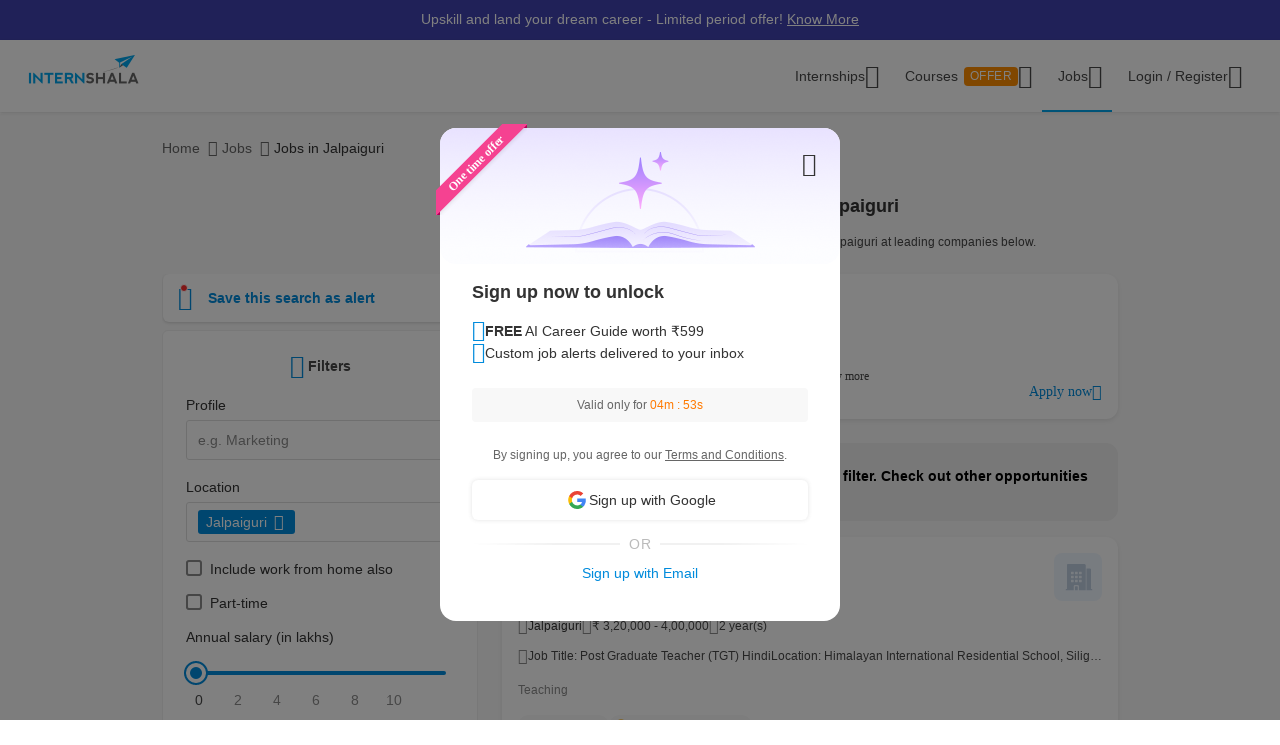

--- FILE ---
content_type: text/html; charset=UTF-8
request_url: https://internshala.com/jobs/jobs-in-jalpaiguri
body_size: 47595
content:
<!DOCTYPE html>
    <html xmlns="http://www.w3.org/1999/xhtml" xmlns:og="http://ogp.me/ns#" xmlns:fb="https://www.facebook.com/2008/fbml"
        lang="en-US">

<head>
    <meta http-equiv="X-UA-Compatible" content="IE=9" />
    <meta charset="UTF-8" />
    <meta name="viewport" content="width=device-width, initial-scale=1.0 user-scalable=0" />
    <meta property="fb:app_id" content="702141670710132" />
    <meta property="og:type" content="website" />
            <meta property="og:image:width" content="1200" />
        <meta property="og:image:height" content="630" />
        <link rel="preload" href="https://internshala.com//static/images/home/sprites/img-assets.png" as="image"/>
<link rel="preload" as="image" href="https://internshala.com/static/images/internship/banners/jobs_banner_r767.png" media="(max-width: 767px)"/>
<link rel="preload" as="image" href="https://internshala.com/static/images/internship/banners/jobs_banner_r1920.png" media="(min-width: 767.1px)"/>

<link rel="preload" as="image" href="https://internshala.com/static/images/internship/subscription-popup/r575.png" media="(min-width: 767.1px)"/>
<link rel="preload" as="image" href="https://internshala.com/static/images/internship/subscription-popup/r1920.png" media="(max-width: 767px)"/>    <meta name="twitter:site" content="@Internshala" />
            <meta name="twitter:card" content="summary_large_image" />
    
    <meta name="twitter:creator" content="@internshala" />
        <meta name="theme-color" content="#ffffff" />
    <meta name="msapplication-navbutton-color" content="#ffffff" />
    <meta name="format-detection" content="telephone=no" />

        <link as="font" href="/static/fonts/Inter.woff2?v=3.11" type="font/woff2" crossorigin />
    <link as="font" href="/static/fonts/internshala-icons.woff2?vw3rgh" type="font/woff2"  crossorigin />    <script src="/static/js/web_vitals/web-vitals.umd.js"></script>
            <script src="/static/js/includes/common/libraries.2583691470.js" defer></script>
                <link rel="stylesheet" href="https://internshala.com//static/cdn/4.4.1/css/bootstrap.min.css" />
        
    <link rel="icon" href="https://internshala.com//favicon.ico?v=5" />
    <script nonce="FppP+m9RKI5zRAh25jHdyQ==">
        var os_type = "";
        var browser_name = '';
        var is_android = 0;
        var is_mobile = 1;
        var l_cookie = "";
        var view = "internship/search/search";
        var user_id_ga = 0;
        var mainRole = "guest";
        var to_show_account_activated_message = false;
        var to_show_subscription_activated_message = false;
        var location_autocomplete_min_length = 3;
        var fresherJobsMinCtc = 2;
        var show_maintenance_ribbon = false;
        var maintenance_ribbon_message = "";
        var base_url = 'https://internshala.com/';
        var bulk_request_url_with_trailing_slash = 'https://internshala.com/';
        var is_g_recaptcha = "6LdwW1ckAAAAAKcsi3VSrXg49B7GXfisCJDmI9kf";
        var error_ribbon_support_email = "support@internshala.com";
</script>
            <title >Jobs in Jalpaiguri: 37 Jobs Vacancies in Jalpaiguri, Nov | Internshala</title>
        <meta name="description" content="Apply to 37+ jobs in Jalpaiguri on Internshala. Explore job vacancies in Jalpaiguri in top leading companies and find the perfect match for your skills &amp; experience." />
        <meta property="og:title" content="Jobs in Jalpaiguri: 37 Jobs Vacancies in Jalpaiguri, Nov | Internshala" />
        <meta property="og:description" content="Apply to 37+ jobs in Jalpaiguri on Internshala. Explore job vacancies in Jalpaiguri in top leading companies and find the perfect match for your skills &amp; experience." />
        <meta property="og:image" content="https://internshala.com//static/images/internshala_og_image.jpg" />
        <meta name="twitter:title" content="Jobs in Jalpaiguri: 37 Jobs Vacancies in Jalpaiguri, Nov | Internshala" />
        <meta name="twitter:description" content="Apply to 37+ jobs in Jalpaiguri on Internshala. Explore job vacancies in Jalpaiguri in top leading companies and find the perfect match for your skills &amp; experience." />
        <meta property="twitter:image:src" content="https://internshala.com//static/images/internshala_og_image.jpg" />
        <link href="/static/css/internship/search/search.1763439766.css" rel="stylesheet" type="text/css" />
        <script src="/static/js/combined/common_form.1763113038.js" defer="" type="text/javascript" ></script>
        <script src="/static/js/combined/internship-search.1762930147.js" defer="" type="text/javascript" ></script>
        <script src="/static/js/subscribe/popup.1727159863.js" defer="" type="text/javascript" ></script>
        <script src="/static/js/student/carousel.1736162514.js" defer="" type="text/javascript" ></script>
        <script src="/static/js/review_section.1727159863.js" defer="" type="text/javascript" ></script>
        <script src="/static/js/student/app_download.1732685003.js" defer="" type="text/javascript" ></script>
        <script src="/static/js/footer.1760584489.js" defer="" type="text/javascript" ></script>
        <script src="https://www.google.com/recaptcha/enterprise.js?render=6LdwW1ckAAAAAKcsi3VSrXg49B7GXfisCJDmI9kf" defer="" type="text/javascript" ></script>
    <link rel='canonical' href='https://internshala.com/jobs/jobs-in-jalpaiguri/'/>
    <script nonce="FppP+m9RKI5zRAh25jHdyQ==">
    function sendToGTM(name, delta, id) {
        if (typeof dataLayer == 'undefined') {
            return;
        }
        // Assumes the global `dataLayer` array exists, see:
        // https://developers.google.com/tag-manager/devguide
        dataLayer.push({
            event: 'web-vitals',
            event_category: 'Web Vitals',
            event_action: name.name,
            // Google Analytics metrics must be integers, so the value is rounded.
            // For CLS the value is first multiplied by 1000 for greater precision
            // (note: increase the multiplier for greater precision if needed).
            event_value: Math.round(name.name === 'CLS' ? name.delta * 1000 : name.delta),
            // The 'id' value will be unique to the current page load. When sending
            // multiple values from the same page (e.g. for CLS), Google Analytics can
            // compute a total by grouping on this ID (note: requires `eventLabel` to
            // be a dimension in your report).
            event_label: name.id,
        });
    }
    webVitals.getCLS(sendToGTM);
    webVitals.getFID(sendToGTM);
    webVitals.getLCP(sendToGTM);
    webVitals.getFCP(sendToGTM);
    webVitals.getTTFB(sendToGTM);
</script>
<script nonce="FppP+m9RKI5zRAh25jHdyQ==">
//    window.addEventListener('load', function() {
//        store_session_data();
//    });

//    window.addEventListener('DOMContentLoaded', function() {
//        store_session_data();
//    });

    var pdcVersion = "0";
    var toMakeInitialRequest = 1;
    if (toMakeInitialRequest == 1) {
        store_session_data();
    }

    function store_session_data() {
        var message = "device=" + getDeviceType();
        var xhttp = new XMLHttpRequest();
        xhttp.onreadystatechange = function () {
            if (this.readyState === 4 && this.status === 200) {
                //Success
                var responseText = this.responseText;
                try {
                    data = JSON.parse(responseText);
                    if (data.success) {
                        if(data.toMakeUpdateRequest) {
                            update_session_data();
                        }
                    } else {
                        //TODO
                    }
                } catch (e) {
                    throw_error(e);
                }
            }
        };

        xhttp.open("POST", "/info/storeData", true);
        xhttp.setRequestHeader('X-Requested-With', 'XMLHttpRequest');
        xhttp.setRequestHeader("Content-type", "application/x-www-form-urlencoded");
        xhttp.send(message);
    }

    function update_session_data() {
        var message = "";
        var xhttp = new XMLHttpRequest();
        xhttp.onreadystatechange = function () {
            if (this.readyState === 4 && this.status === 200) {
                //Success
            }
        };

        xhttp.open("POST", "/info/updateDeviceCookieVersion", true);
        xhttp.setRequestHeader('X-Requested-With', 'XMLHttpRequest');
        xhttp.setRequestHeader("Content-type", "application/x-www-form-urlencoded");
        xhttp.send(message);
    }

    function getDeviceType() {
        var device;
        if (typeof isMobile !== 'undefined') {
            if (isMobile === '1') {
                device = "mobile";
            } else {
                device = "desktop";
            }
        } else {
            device = "NA";
        }

        return device;
    }

</script>
    <script nonce="FppP+m9RKI5zRAh25jHdyQ==">
        if (typeof Moengage !== 'undefined') {
            const page_type_for_moengage_view = 'job_search_page';
            if (page_type_for_moengage_view) {
                Moengage.track_event(`${page_type_for_moengage_view}_visits`);
            }
        }
    </script>
        <script nonce="FppP+m9RKI5zRAh25jHdyQ==">
        var junk_domain_data = {};

            </script>
        </head>

<body>
            <div id="wrapper">
        <!-- ribbon -->
<div id='error' class="notification">
</div>

<div id='general_notification' class="notification notification_general" style="display: none">
</div>

<div id="custom_notification_parent">
    <div id='custom_notification' class="notification notification_general" style="display: none">
    </div>
</div>

<!-- modal - error message -->
<div id="error_modal" class="modal fade in internshala-modal" style="display: none">
    <div class="modal-dialog">
        <div class="modal-content">
            <div class="modal-body">
                <div class="image_container error_image">
                    <div class="image"></div>
                </div>
                <div class="message_container">
                    <div class="text-heading heading_4_5 small-device-text-center"></div>
                    <div class="text-message body-main small-device-text-center"></div>
                    <div class="button_container">
                        <a class="btn btn-primary modal_primary_btn close_action" data-dismiss= "modal">Close</a>
                    </div>
                </div>
            </div>
        </div>
    </div>
</div>

<!-- modal - success message -->
<div id="success_modal" class="modal fade in internshala-modal" style="display: none">
    <div class="modal-dialog">
        <div class="modal-content">
            <div class="modal-body">
                <div class="image_container success_image">
                    <div class="image"></div>
                </div>
                <div class="message_container">
                    <div class="text-heading heading_4_5 small-device-text-center"></div>
                    <div class="text-message body-main small-device-text-center"></div>
                    <div class="button_container">
                        <button class="btn btn-secondary modal_secondary_btn close_action" data-dismiss= "modal">Cancel</button>
                        <a class="btn btn-primary modal_primary_btn close_action" data-dismiss= "modal">Close</a>
                    </div>
                </div>
            </div>
        </div>
    </div>
</div>
<!-- modal - success message -->
<div id="success_modal_dual_button" class="modal fade in internshala-modal" style="display: none">
    <div class="modal-dialog">
        <div class="modal-content">
            <div class="modal-body">
                <div class="image_container success_image">
                    <div class="image"></div>
                </div>
                <div class="message_container">
                    <div class="text-heading heading_4_5 small-device-text-center"></div>
                    <div class="text-message body-main small-device-text-center"></div>
                    <div class="button_container">
                        <a class="btn btn-secondary modal_secondary_btn close_action" data-dismiss= "modal">Close</a>
                        <a class="btn btn-primary modal_primary_btn close_action" data-dismiss= "modal">Close</a>
                    </div>
                </div>
            </div>
        </div>
    </div>
</div>

<!-- modal - alert message -->
<div id="alert_modal" class="modal fade in internshala-modal" style="display: none">
    <div class="modal-dialog">
        <div class="modal-content">
            <div class="modal-body">
                <div class="image_container alert_image">
                    <div class="image"></div>
                </div>
                <div class="message_container">
                    <div class="text-heading heading_4_5 small-device-text-center"></div>
                    <div class="text-message body-main small-device-text-center"></div>
                    <div class="button_container">
                        <a class="btn btn-primary modal_primary_btn close_action" data-dismiss= "modal">Close</a>
                    </div>
                </div>
            </div>
        </div>
    </div>
</div>

<!--- confirmation modal-->
<div id="confirmation_modal" class="modal fade in internshala-modal confirmation_modal" style="display: none">
    <div class="modal-dialog">
        <div class="modal-content">
            <div class="modal-body">
                <div class="message_container">
                    <div class="text-heading heading_4_5"></div>
                    <div class="text-message body-main"></div>
                    <div class="button_container">
                        <button class="btn btn-secondary modal_secondary_btn close_action" data-dismiss= "modal">Cancel</button>
                        <a class="btn btn-primary modal_primary_btn yes-button close_action" data-dismiss= "modal">Yes</a>
                    </div>
                </div>
            </div>
        </div>
    </div>
</div>

<div class="loading_image">
</div>

<div class="nav_dropdown_backdrop">
</div>

    <noscript>
    <div class="notification notification_js_disabled" style="display: block;">
        Oops, your browser does not support Javascript. Please use Internshala in another browser.
    </div>
    </noscript>
    
<div class="toast internshala-toast loading_toast" id="loading_toast" style="display: none;">
    <div class="toast-body-container">
        <div class="toast-body heading_6_6">
            Loading, please wait...
        </div>
    </div>
</div>

<div class="toast internshala-toast general_toast" style="display: none;">
    <div class="toast-body-container">
        <div class="toast-body heading_6_6">
        </div>
    </div>
</div>

<div class="toast internshala-toast success_toast" style="display: none;">
    <div class="toast-body-container">
        <div class="toast-body heading_6_6">
        </div>
    </div>
</div>

<div class="toast internshala-toast error_toast" style="display: none;">
    <div class="toast-body-container">
        <div class="toast-body heading_6_6">
        </div>
    </div>
</div>

<div class="toast internshala-toast black_bottom_toast" style="display: none;">
    <div class="toast-body-container">
        <div class="toast-body body-main">
        </div>
    </div>
</div>

<div class="popover_overlay">
</div>


<div class="chat_notification_loading_image" style="display: none;">
</div>
    <div class="modal " id="login-modal" tabindex="-1" role="dialog" aria-labelledby="myModalLabel" aria-hidden="true">
        <div class="modal-dialog">
            <div class="modal-content">
                <div class="modal-header">
                    <button type="button" class="close" data-dismiss="modal">
                        <i class="ic-24-cross" aria-hidden="true"></i>
                    </button>
                </div>
                <div class="modal-body ">
                            <div id="user-menu-container">
                            <div id="user-menu">
                                <div class="row">
                                    <div class="col-xs-6 col-6 user-menu-item active login_student" id="modal_student">
                                        Student
                                    </div>
                                    <div class="col-xs-6 col-6 user-menu-item login_employer" id="modal_employer">
                                        Employer / T&P
                                    </div>
                                </div>
                            </div>
                        </div>
                                                    <a class="google_login" id="user_google_login" href="/login/get_google/student" >

                                <div id="google-button-container" data-source="google_login_modal">
                                    <div class="google_image_container">
                                        <div class='google_logo'></div>
                                    </div>
                                    <div class="google_content">
                                        Login with Google
                                    </div>
                                </div>
                            </a>
                        <div class="helper">
                            <div class="text2">
                                <p>OR</p>
                            </div>
                            <div class='border'></div>
                        </div>
                    
                    <form role="form" id="modal-login-form" method="POST">
                        <input type="hidden" name="csrf_test_name" value="00cac954a7a558ce862d3e76750c88b2" />
                        <div class="form-group">
                            <label for="email" class="control-label">Email</label>
                            <input type="email" class="form-control" id="modal_email" tabindex="1" name="email" placeholder="john@example.com">
                        </div>
                        <div class="form-group">
                            <label for="password" class="control-label">Password</label>
                            <input type="password" class="form-control" id="modal_password" tabindex="2" name="password" placeholder="Must be atleast 6 characters">
                        </div>
                        <div class="forgot_password">
                            <a href="/login/forgot_password" id="forgot-password">Forgot password?</a>
                        </div>
                        <div class="form-group">
                            <button type="submit" class="btn btn-primary" id="modal_login_submit" tabindex="3">Login</button>
                        </div>
                                <div class="form-group new_to_internshala">
                                <label>
                                    New to Internshala? Register (<a href='/registration/student'>Student</a> / <a href="/hire-talent">Company</a>)
                                </label>
                            </div>
                                            </form>
                </div>
            </div>
        </div>
    </div>

<!-- Login modal - error message for employers blocked -->
<div id="employer_blocked_error_modal" class="modal fade" role="dialog" aria-hidden="true" tabindex="-1">
    <div class="modal-dialog">
        <div class="modal-content">
            <div class="heading">
                Your account is put on hold.<i style="cursor: pointer;float:right" id="close_modal" data-dismiss="modal" aria-hidden="true" class="ic-24-cross"></i>
            </div>
            <div class="heading1">
                Your account is put on hold.<i style="cursor: pointer;float:right" id="close_modal1" data-dismiss="modal" aria-hidden="true" class="ic-24-cross"></i>
            </div>
            <div class="main_content">

                <div class="line1"></div>
                <div class="sub_heading">
                    What happened?
                </div>
                <div>
                    We have determined that this account is violation of Internshala's <span class="primary_color"><a href="https://internshala.com/terms">rules</a></span>.
                </div>
                <div class="content_specially_for">
                    Specifically for,
                </div>
                <div class="error_heading" id="heading_content1"></div>
                <div class="error_content_1" id="error_content1"></div>
                <div class="error_heading" id="heading_content2"></div>
                <div class="error_content_1" id="error_content2"></div>
                <div class="error_content_2">
                    If you wish to appeal this, or seek further clarification, please contact our team at <span class="primary_color"><a href='mailto:complaints@internshala.com'>complaints@internshala.com</a></span>
                </div>
                <div class="line2"></div>
                <div class="icon_container">
                    <i class="ic-24-alert-circle"></i>
                    <div class="icon_content">
                        If this has happened by mistake, it will automatically be reverted within 24 hours.
                    </div>
                </div>

            </div>
        </div>
    </div>
</div>
<div id="header" class="
    header_container container-fluid 
    header_component 
    ">
    <div class="max-width-container">

        
<div class='layer'></div>
<div id="mySidenav" class="sidenav ">
            <div class="ham_menu_items_container guest">
        
                        <div class="ham_menu_items">
                    <div class="ham_main_heading"><a href="/internships">Internships</a></div>
                </div>
                <div class="ham_menu_items">
                    <div class="ham_main_heading"><a href="/jobs">Jobs</a></div>
                </div>
                        <div class="ham_menu_items">
                <div class="ham_main_heading">
                    <a class="online-training-link" href="https://trainings.internshala.com/?utm_source=is_web_internshala_ham-FTUD1">
        Certification Courses                                    <div class="contest">
            OFFER                            </div>
                                            </a>
                </div>
            </div>
                        <div class="ham_menu_items">
                    <div class="ham_main_heading">
                        <a class="specialization-training-link" href="https://trainings.internshala.com/?utm_source=is_web_hamburger#placement-and-job-guarantee-courses">
                            <span>Placement Courses with AI</span>
                        </a>
                    </div>
                </div>
            
        
                                        <div class="ham_menu_items">
                    <div class="ham_main_heading"><a href="/contact">Contact Us</a></div>
                </div>
                            <hr class="ham_line_break" />
                <div class="ham_menu_items">
                    <div class="ham_main_heading"><a href="/registration/student">Register - As a Student</a></div>
                </div>
                <div class="ham_menu_items">
                    <div class="ham_main_heading"><a href="/hire-talent">Register - As an Employer</a></div>
                </div>
                                <div class="ham_menu_items without_link">
                        <div class="ham_main_heading home_page_login_button" id="ham_login_button" data-toggle="modal" data-target="#login-modal">Login
                        </div>
                    </div>
                                    </div>
    </div>


<nav class="navbar navbar-expand-md" id="guest-nav">
    <div class="brand_container">
    <div class="hamburger_menu">
        <i id="hamburger_menu_key" class="ic-24-web-hamburger"></i>
                    <span class="offer_hamburger_dot" id="offer_hamburger_dot"></span>
            </div>
    <a class="navbar-brand" href="/">
        <div class="internshala-logo"></div>
    </a>
</div>            <div class="navbar_header_register navbar_mobile" id="main-navbar-header">
            <div id="register-container">
                <div id="register-container-inner">
                    <div class="btn-group" id="">
                        <a href="/registration/student">
                            <button type="button" class="btn btn-primary " >
                                Register
                            </button>
                        </a>
                    </div>
                </div>
            </div>
        </div>
            <div class="collapse navbar-collapse navbar_desktop">
        <ul class="navbar-nav nav_menu_container">
            <li class="nav-item internship_container_hover dropdown dropdown-hover dropdown_backdrop">
    <a class="nav-link dropdown-toggle internship_link" href="/internships/?utm_source=is_header" id="internships_new_superscript">Internships
        <i class="is_icon_header ic-24-filled-down-arrow"></i>
    </a>
    <div class="dropdown-menu dropdown-menu-center menu_dropdown guest_dropdown " id="internships-dropdown">
        <div class="dropdown-inner">
            <div class="internship-menu">
                
                    <div class="menu-link-main-1" data-value="1">
                        <div class="menu-heading  menu-heading-hover">
                            <span>
                    Top Locations                                                </span>
                                            </div>
                    </div>
                
                    <div class="menu-link-main-2" data-value="2">
                        <div class="menu-heading  ">
                            <span>
                    Profile                                                </span>
                                            </div>
                    </div>
                
                    <div class="menu-link-main-3" data-value="3">
                        <div class="menu-heading  ">
                            <span>
                    Top Categories                                                </span>
                                            </div>
                    </div>
                
                    <div class="menu-link-main-4" data-value="4">
                        <div class="menu-heading  ">
                            <span>
                    Explore More Internships                                                </span>
                                            </div>
                    </div>
                
                    <div class="menu-link-main-5" data-value="5">
                        <div class="menu-heading  ">
                            <span>
                    Placement Courses with AI                                                            <span class="tag x-small">
                        NEW                                        </span>
                                                            </span>
                                            </div>
                    </div>
                            </div>
            <div class="internship-sub-menu">
                                    <div class="sub-menu-link-content-1 active-container sub-menu-content-container">
                        <div class="internship-sub-scroll ">
                                                    <a class="item_link internship_item_location" href="https://internshala.com/internships/work-from-home-internships/?utm_source=is_menu_dropdown" style=""  >Work from Home</a>
                                                            <a class="item_link internship_item_location" href="https://internshala.com/internships/internship-in-bangalore/?utm_source=is_menu_dropdown" style=""  >Internship in Bangalore</a>
                                                            <a class="item_link internship_item_location" href="https://internshala.com/internships/internship-in-delhi/?utm_source=is_menu_dropdown" style=""  >Internship in Delhi</a>
                                                            <a class="item_link internship_item_location" href="https://internshala.com/internships/internship-in-hyderabad/?utm_source=is_menu_dropdown" style=""  >Internship in Hyderabad</a>
                                                            <a class="item_link internship_item_location" href="https://internshala.com/internships/internship-in-mumbai/?utm_source=is_menu_dropdown" style=""  >Internship in Mumbai</a>
                                                            <a class="item_link internship_item_location" href="https://internshala.com/internships/internship-in-chennai/?utm_source=is_menu_dropdown" style=""  >Internship in Chennai</a>
                                                            <a class="item_link internship_item_location" href="https://internshala.com/internships/internship-in-pune/?utm_source=is_menu_dropdown" style=""  >Internship in Pune</a>
                                                            <a class="item_link internship_item_location" href="https://internshala.com/internships/internship-in-kolkata/?utm_source=is_menu_dropdown" style=""  >Internship in Kolkata</a>
                                                            <a class="item_link internship_item_location" href="https://internshala.com/internships/internship-in-jaipur/?utm_source=is_menu_dropdown" style=""  >Internship in Jaipur</a>
                                                            <a class="item_link internship_item_location" href="https://internshala.com/internships/international-internship/?utm_source=is_menu_dropdown" style=""  >International Internship</a>
                                                                <a class="item_link view_all " href="https://internshala.com/internships/?utm_source=is_menu_dropdown" >View all internships</a>
                                                    </div>
                    </div>
                                    <div class="sub-menu-link-content-2  sub-menu-content-container">
                        <div class="internship-sub-scroll ">
                                                    <a class="item_link internship_item_location" href="https://internshala.com/internships/computer-science-internship/?utm_source=is_menu_dropdown" style=""  >Computer Science Internship</a>
                                                            <a class="item_link internship_item_location" href="https://internshala.com/internships/marketing-internship/?utm_source=is_menu_dropdown" style=""  >Marketing Internship</a>
                                                            <a class="item_link internship_item_location" href="https://internshala.com/internships/finance-internship/?utm_source=is_menu_dropdown" style=""  >Finance Internship</a>
                                                            <a class="item_link internship_item_location" href="https://internshala.com/internships/graphic-design-internship/?utm_source=is_menu_dropdown" style=""  >Graphic Design Internship</a>
                                                            <a class="item_link internship_item_location" href="https://internshala.com/internships/architecture-internship/?utm_source=is_menu_dropdown" style=""  >Architecture Internship</a>
                                                            <a class="item_link internship_item_location" href="https://internshala.com/internships/mechanical-internship/?utm_source=is_menu_dropdown" style=""  >Mechanical Internship</a>
                                                            <a class="item_link internship_item_location" href="https://internshala.com/internships/hr-internship/?utm_source=is_menu_dropdown" style=""  >HR Internship</a>
                                                            <a class="item_link internship_item_location" href="https://internshala.com/internships/digital-marketing-internship/?utm_source=is_menu_dropdown" style=""  >Digital Marketing Internship</a>
                                                            <a class="item_link internship_item_location" href="https://internshala.com/internships/law-internship/?utm_source=is_menu_dropdown" style=""  >Law Internship</a>
                                                            <a class="item_link internship_item_location" href="https://internshala.com/internships/electronics-internship/?utm_source=is_menu_dropdown" style=""  >Electronics Internship</a>
                                                            <a class="item_link internship_item_location" href="https://internshala.com/internships/content-writing-internship/?utm_source=is_menu_dropdown" style=""  >Content Writing Internship</a>
                                                            <a class="item_link internship_item_location" href="https://internshala.com/internships/civil-internship/?utm_source=is_menu_dropdown" style=""  >Civil Internship</a>
                                                            <a class="item_link internship_item_location" href="https://internshala.com/internships/campus-ambassador-internship/?utm_source=is_menu_dropdown" style=""  >Campus Ambassador Program</a>
                                                                <a class="item_link view_all " href="https://internshala.com/internships/?utm_source=is_menu_dropdown" >View all internships</a>
                                                    </div>
                    </div>
                                    <div class="sub-menu-link-content-3  sub-menu-content-container">
                        <div class="internship-sub-scroll ">
                                                    <a class="item_link internship_item_location" href="https://internshala.com/internships/engineering-internship/?utm_source=is_menu_dropdown" style=""  >Engineering Internship</a>
                                                            <a class="item_link internship_item_location" href="https://internshala.com/internships/mba-internship/?utm_source=is_menu_dropdown" style=""  >Business/MBA Internship</a>
                                                            <a class="item_link internship_item_location" href="https://internshala.com/internships/humanities-internship/?utm_source=is_menu_dropdown" style=""  >Humanities Internship</a>
                                                            <a class="item_link internship_item_location" href="https://internshala.com/internships/science-internship/?utm_source=is_menu_dropdown" style=""  >Science Internship</a>
                                                            <a class="item_link internship_item_location" href="https://internshala.com/internships/ppo-true/?utm_source=is_menu_dropdown" style=""  >Internships with Job Offer</a>
                                                            <a class="item_link internship_item_location" href="https://internshala.com/internships/part-time-jobs/?utm_source=is_menu_dropdown" style=""  >Part-Time Jobs/Internships</a>
                                                            <a class="item_link internship_item_location" href="https://internshala.com/internships-for-women/?utm_source=is_menu_dropdown" style=""  >Internships for Women</a>
                                                                <a class="item_link view_all " href="https://internshala.com/internships/?utm_source=is_menu_dropdown" >View all internships</a>
                                                    </div>
                    </div>
                                    <div class="sub-menu-link-content-4  sub-menu-content-container">
                        <div class="internship-sub-scroll ">
                                                    <a class="item_link internship_item_location" href="https://internshala.com/internships-by-category/?utm_source=is_menu_dropdown" style=""  >Internships by Category</a>
                                                            <a class="item_link internship_item_location" href="https://internshala.com/internships-by-location/?utm_source=is_menu_dropdown" style=""  >Internships by Location</a>
                                                            <a class="item_link internship_item_location" href="https://internshala.com/internships-at-company/?utm_source=is_menu_dropdown" style=""  >Internships by Company</a>
                                                    </div>
                    </div>
                                    <div class="sub-menu-link-content-5  sub-menu-content-container">
                        <div class="internship-sub-scroll ">
                                                    <a class="item_link internship_item_location" href="https://trainings.internshala.com/full-stack-web-development-placement-guarantee-course?utm_source=is_web_internship-menu-dropdown" style="" target=_blank >Full Stack Development Course</a>
                                                            <a class="item_link internship_item_location" href="https://trainings.internshala.com/data-science-placement-guarantee-course?utm_source=is_web_internship-menu-dropdown" style="" target=_blank >Data Science Course</a>
                                                            <a class="item_link internship_item_location" href="https://trainings.internshala.com/human-resource-management-placement-guarantee-course?utm_source=is_web_internship-menu-dropdown" style="" target=_blank >Human Resource Management Course</a>
                                                            <a class="item_link internship_item_location" href="https://trainings.internshala.com/digital-marketing-placement-guarantee-course?utm_source=is_web_internship-menu-dropdown" style="" target=_blank >Digital Marketing Course</a>
                                                            <a class="item_link internship_item_location" href="https://trainings.internshala.com/ui-ux-placement-guarantee-course?utm_source=is_web_internship-menu-dropdown" style="" target=_blank >UI/UX Design Course</a>
                                                            <a class="item_link internship_item_location" href="https://trainings.internshala.com/product-management-placement-guarantee-course?utm_source=is_web_internship-menu-dropdown" style="" target=_blank >Product Management Course</a>
                                                            <a class="item_link internship_item_location" href="https://trainings.internshala.com/financial-modelling-placement-guarantee-course?utm_source=is_web_internship-menu-dropdown" style="" target=_blank >Financial Modelling Course</a>
                                                            <a class="item_link internship_item_location" href="https://trainings.internshala.com/supply-chain-logistics-placement-guarantee-course?utm_source=is_web_internship-menu-dropdown" style="" target=_blank >Supply Chain Logistics Course</a>
                                                            <a class="item_link internship_item_location" href="https://trainings.internshala.com/software-testing-placement-guarantee-course?utm_source=is_web_internship-menu-dropdown" style="" target=_blank >Software Testing Course</a>
                                                    </div>
                    </div>
                            </div>
        </div>
            </div>
</li>

<li class="nav-item training_container_hover dropdown dropdown-hover dropdown_backdrop nav-links">
    <a class="nav-link dropdown-toggle trainings_link menu-link" href="https://trainings.internshala.com/?utm_source=is_web_internshala-menu-dropdown-FTUD1" id="trainings_dropdown_link" rel="noopener" target="_blank">
        Courses                    <div class="contest" id="course_superscript">
            OFFER            </div>
                <i class="is_icon_header ic-24-filled-down-arrow"></i>
    </a>
    <div class="training-dropdown-content ">
                <div class="training-box  student">
            <div class="courses-container">
                                        <div class="certification_courses">
                            <div class="trainings_heading">
                        Certification Courses                            </div>
                            <div class="trainings_list_container ">
                                                        <a href="https://trainings.internshala.com/artificial-intelligence-and-machine-learning-course/?utm_source=is_web_internshala-menu-dropdown-FTUD" style="" target="_blank" rel="noopener" class="sub-link trainings_list_item">
                                    <div class="wrapper" style="display: inline;">
                            Artificial Intelligence and Machine Learning                                                                        <div class="tag x-small">
                                <span class='tag_icon ic-16-s15-trend'></span><span class='tag_text'>Trending in AI</span>                                            </div>
                                                                            </div>
                                </a>
                                                            <a href="https://trainings.internshala.com/web-development-course/?utm_source=is_web_internshala-menu-dropdown-FTUD" style="" target="_blank" rel="noopener" class="sub-link trainings_list_item">
                                    <div class="wrapper" style="">
                            Web Development with AI                                                                </div>
                                </a>
                                                            <a href="https://trainings.internshala.com/python-course/?utm_source=is_web_internshala-menu-dropdown-FTUD" style="" target="_blank" rel="noopener" class="sub-link trainings_list_item">
                                    <div class="wrapper" style="">
                            Programming with Python with AI                                                                </div>
                                </a>
                                                            <a href="https://trainings.internshala.com/digital-marketing-course/?utm_source=is_web_internshala-menu-dropdown-FTUD" style="" target="_blank" rel="noopener" class="sub-link trainings_list_item">
                                    <div class="wrapper" style="">
                            Digital Marketing with AI                                                                </div>
                                </a>
                                                            <a href="https://trainings.internshala.com/machine-learning-course/?utm_source=is_web_internshala-menu-dropdown-FTUD" style="" target="_blank" rel="noopener" class="sub-link trainings_list_item">
                                    <div class="wrapper" style="">
                            Machine Learning with AI                                                                </div>
                                </a>
                                                            <a href="https://trainings.internshala.com/excel-course/?utm_source=is_web_internshala-menu-dropdown-FTUD" style="" target="_blank" rel="noopener" class="sub-link trainings_list_item">
                                    <div class="wrapper" style="">
                            Advanced Excel with AI                                                                </div>
                                </a>
                                                            <a href="https://trainings.internshala.com/autocad-course/?utm_source=is_web_internshala-menu-dropdown-FTUD" style="" target="_blank" rel="noopener" class="sub-link trainings_list_item">
                                    <div class="wrapper" style="">
                            AutoCAD                                                                </div>
                                </a>
                                                            <a href="https://trainings.internshala.com/data-science-beginner-course/?utm_source=is_web_internshala-menu-dropdown-FTUD" style="" target="_blank" rel="noopener" class="sub-link trainings_list_item">
                                    <div class="wrapper" style="">
                            Data Science with AI                                                                </div>
                                </a>
                                                            <div class="additional-course-link">
                                    <a href='https://trainings.internshala.com/?utm_source=is_web_header_view_all' style="" target="_blank" rel="noopener">
                                        View 70+ more courses
                                    </a>
                                </div>
                                                        </div>
                        </div>
                                                <div class="pgc_courses">
                            <div class="trainings_heading">
                        Placement Courses with AI                            </div>
                            <div class="trainings_list_container ">
                                                        <a href="https://trainings.internshala.com/full-stack-web-development-placement-guarantee-course/?utm_source=is_web_internshala-menu-dropdown-FTUD" style="" target="_blank" rel="noopener" class="sub-link trainings_list_item">
                                    <div class="wrapper" style="">
                            Full Stack Development Course                                                                </div>
                                </a>
                                                            <a href="https://trainings.internshala.com/data-science-placement-guarantee-course/?utm_source=is_web_internshala-menu-dropdown-FTUD" style="" target="_blank" rel="noopener" class="sub-link trainings_list_item">
                                    <div class="wrapper" style="">
                            Data Science Course                                                                </div>
                                </a>
                                                            <a href="https://trainings.internshala.com/human-resource-management-placement-guarantee-course/?utm_source=is_web_internshala-menu-dropdown-FTUD" style="" target="_blank" rel="noopener" class="sub-link trainings_list_item">
                                    <div class="wrapper" style="">
                            Human Resource Management Course                                                                </div>
                                </a>
                                                            <a href="https://trainings.internshala.com/digital-marketing-placement-guarantee-course/?utm_source=is_web_internshala-menu-dropdown-FTUD" style="" target="_blank" rel="noopener" class="sub-link trainings_list_item">
                                    <div class="wrapper" style="">
                            Digital Marketing Course                                                                </div>
                                </a>
                                                            <a href="https://trainings.internshala.com/ui-ux-placement-guarantee-course/?utm_source=is_web_internshala-menu-dropdown-FTUD" style="" target="_blank" rel="noopener" class="sub-link trainings_list_item">
                                    <div class="wrapper" style="">
                            UI/UX Design Course                                                                </div>
                                </a>
                                                            <a href="https://trainings.internshala.com/product-management-placement-guarantee-course/?utm_source=is_web_internshala-menu-dropdown-FTUD" style="" target="_blank" rel="noopener" class="sub-link trainings_list_item">
                                    <div class="wrapper" style="">
                            Product Management Course                                                                </div>
                                </a>
                                                            <a href="https://trainings.internshala.com/financial-modelling-placement-guarantee-course/?utm_source=is_web_internshala-menu-dropdown-FTUD" style="" target="_blank" rel="noopener" class="sub-link trainings_list_item">
                                    <div class="wrapper" style="">
                            Financial Modelling Course                                                                </div>
                                </a>
                                                            <a href="https://trainings.internshala.com/supply-chain-logistics-placement-guarantee-course/?utm_source=is_web_internshala-menu-dropdown-FTUD" style="" target="_blank" rel="noopener" class="sub-link trainings_list_item">
                                    <div class="wrapper" style="">
                            Supply Chain Logistics Course                                                                </div>
                                </a>
                                                            <a href="https://trainings.internshala.com/software-testing-placement-guarantee-course/?utm_source=is_web_internshala-menu-dropdown-FTUD" style="" target="_blank" rel="noopener" class="sub-link trainings_list_item">
                                    <div class="wrapper" style="">
                            Software Testing Course                                                                </div>
                                </a>
                                                        </div>
                        </div>
                                    </div>
        <!-- copied_1 -->
        </div>
    </div>
</li>
<script nonce="FppP+m9RKI5zRAh25jHdyQ==">
    var isNavBarEmployerSide = 0;
    var isNewHeader = 1;
</script>
<li class="nav-item job_container_hover dropdown dropdown-hover dropdown_backdrop">
    <a class="nav-link dropdown-toggle job_link" href="/jobs/?utm_source=is_header" id="jobs_new_superscript">Jobs
        <i class="is_icon_header ic-24-filled-down-arrow"></i>
    </a>
    <div class="dropdown-menu dropdown-menu-center menu_dropdown guest_dropdown" id="jobs-dropdown">
        <div class="dropdown-inner">
            <div class="job-menu">
                
                    <div class="menu-link-main-1" data-value="1">
                        <div class="menu-heading  menu-heading-hover">
                            <span>
                    Top Locations                                                </span>
                            
                                            </div>
                    </div>
                
                    <div class="menu-link-main-2" data-value="2">
                        <div class="menu-heading  ">
                            <span>
                    Top Categories                                                </span>
                            
                                            </div>
                    </div>
                
                    <div class="menu-link-main-3" data-value="3">
                        <div class="menu-heading  ">
                            <span>
                    Fresher Jobs                                                </span>
                            
                                            </div>
                    </div>
                
                    <div class="menu-link-main-4" data-value="4">
                        <div class="menu-heading  ">
                            <span>
                    Explore More Jobs                                                </span>
                            
                                            </div>
                    </div>
                
                    <div class="menu-link-main-5" data-value="5">
                        <div class="menu-heading  ">
                            <span>
                    Placement Courses with AI                                                            <span class="tag x-small">
                        NEW                                        </span>
                                                            </span>
                            
                                            </div>
                    </div>
                            </div>
            <div class="job-sub-menu">
                                    <div class="sub-menu-link-content-1 active-container sub-menu-content-container">
                        <div class="job-sub-scroll ">
                                                    <a class="item_link internship_item_location" href="https://internshala.com/jobs/work-from-home/?utm_source=is_menu_dropdown" style=""  >Work from home</a>
                                                            <a class="item_link internship_item_location" href="https://internshala.com/jobs/jobs-in-bangalore/?utm_source=is_menu_dropdown" style=""  >Jobs in Bangalore</a>
                                                            <a class="item_link internship_item_location" href="https://internshala.com/jobs/jobs-in-delhi/?utm_source=is_menu_dropdown" style=""  >Jobs in Delhi</a>
                                                            <a class="item_link internship_item_location" href="https://internshala.com/jobs/jobs-in-hyderabad/?utm_source=is_menu_dropdown" style=""  >Jobs in Hyderabad</a>
                                                            <a class="item_link internship_item_location" href="https://internshala.com/jobs/jobs-in-gurgaon/?utm_source=is_menu_dropdown" style=""  >Jobs in Gurgaon</a>
                                                            <a class="item_link internship_item_location" href="https://internshala.com/jobs/jobs-in-kolkata/?utm_source=is_menu_dropdown" style=""  >Jobs in Kolkata</a>
                                                            <a class="item_link internship_item_location" href="https://internshala.com/jobs/jobs-in-mumbai/?utm_source=is_menu_dropdown" style=""  >Jobs in Mumbai</a>
                                                            <a class="item_link internship_item_location" href="https://internshala.com/jobs/jobs-in-pune/?utm_source=is_menu_dropdown" style=""  >Jobs in Pune</a>
                                                            <a class="item_link internship_item_location" href="https://internshala.com/jobs/jobs-in-chennai/?utm_source=is_menu_dropdown" style=""  >Jobs in Chennai</a>
                                                            <a class="item_link internship_item_location" href="https://internshala.com/jobs/jobs-in-noida/?utm_source=is_menu_dropdown" style=""  >Jobs in Noida</a>
                                                            <a class="item_link internship_item_location" href="https://internshala.com/jobs/jobs-in-jaipur/?utm_source=is_menu_dropdown" style=""  >Jobs in Jaipur</a>
                                                            <a class="item_link internship_item_location" href="https://internshala.com/jobs/jobs-in-coimbatore/?utm_source=is_menu_dropdown" style=""  >Jobs in Coimbatore</a>
                                                            <a class="item_link internship_item_location" href="https://internshala.com/jobs/jobs-in-lucknow/?utm_source=is_menu_dropdown" style=""  >Jobs in Lucknow</a>
                                                                <a class="item_link view_all " href="https://internshala.com/jobs/?utm_source=is_menu_dropdown" >View all jobs</a>
                                                    </div>
                    </div>
                                    <div class="sub-menu-link-content-2  sub-menu-content-container">
                        <div class="job-sub-scroll ">
                                                    <a class="item_link internship_item_location" href="https://internshala.com/jobs/data-entry-jobs/?utm_source=is_menu_dropdown" style=""  >Data Entry Jobs</a>
                                                            <a class="item_link internship_item_location" href="https://internshala.com/jobs/content-writing-jobs/?utm_source=is_menu_dropdown" style=""  >Content Writing Jobs</a>
                                                            <a class="item_link internship_item_location" href="https://internshala.com/jobs/digital-marketing-jobs/?utm_source=is_menu_dropdown" style=""  >Digital Marketing Jobs</a>
                                                            <a class="item_link internship_item_location" href="https://internshala.com/jobs/data-science-jobs/?utm_source=is_menu_dropdown" style=""  >Data Science Jobs</a>
                                                            <a class="item_link internship_item_location" href="https://internshala.com/jobs/cyber-security-jobs/?utm_source=is_menu_dropdown" style=""  >Cyber Security Jobs</a>
                                                            <a class="item_link internship_item_location" href="https://internshala.com/jobs/pharmaceutical-jobs/?utm_source=is_menu_dropdown" style=""  >Pharma Jobs</a>
                                                            <a class="item_link internship_item_location" href="https://internshala.com/jobs/teaching-jobs/?utm_source=is_menu_dropdown" style=""  >Teaching Jobs</a>
                                                            <a class="item_link internship_item_location" href="https://internshala.com/jobs/hr-jobs/?utm_source=is_menu_dropdown" style=""  >HR Jobs</a>
                                                            <a class="item_link internship_item_location" href="https://internshala.com/jobs/mba-jobs/?utm_source=is_menu_dropdown" style=""  >MBA Jobs</a>
                                                            <a class="item_link internship_item_location" href="https://internshala.com/jobs/graphic-design-jobs/?utm_source=is_menu_dropdown" style=""  >Graphic Design Jobs</a>
                                                            <a class="item_link internship_item_location" href="https://internshala.com/jobs/part-time-jobs/?utm_source=is_menu_dropdown" style=""  >Part Time Jobs</a>
                                                            <a class="item_link internship_item_location" href="https://internshala.com/jobs-for-women/?utm_source=is_menu_dropdown" style=""  >Jobs for Women</a>
                                                            <a class="item_link internship_item_location" href="https://internshala.com/jobs-for-women/work-from-home/?utm_source=is_menu_dropdown" style=""  >WFH Jobs for Women</a>
                                                            <a class="item_link internship_item_location" href="https://internshala.com/jobs-for-women/part-time-jobs/?utm_source=is_menu_dropdown" style=""  >Part Time Jobs for Women</a>
                                                                <a class="item_link view_all " href="https://internshala.com/jobs/?utm_source=is_menu_dropdown" >View all jobs</a>
                                                    </div>
                    </div>
                                    <div class="sub-menu-link-content-3  sub-menu-content-container">
                        <div class="job-sub-scroll ">
                                                    <a class="item_link internship_item_location" href="https://internshala.com/fresher-jobs/work-from-home/?utm_source=is_menu_dropdown" style=""  >Work from home</a>
                                                            <a class="item_link internship_item_location" href="https://internshala.com/fresher-jobs/jobs-in-bangalore/?utm_source=is_menu_dropdown" style=""  >Fresher Jobs in Bangalore</a>
                                                            <a class="item_link internship_item_location" href="https://internshala.com/fresher-jobs/jobs-in-delhi/?utm_source=is_menu_dropdown" style=""  >Fresher Jobs in Delhi</a>
                                                            <a class="item_link internship_item_location" href="https://internshala.com/fresher-jobs/jobs-in-hyderabad/?utm_source=is_menu_dropdown" style=""  >Fresher Jobs in Hyderabad</a>
                                                            <a class="item_link internship_item_location" href="https://internshala.com/fresher-jobs/jobs-in-chennai/?utm_source=is_menu_dropdown" style=""  >Fresher Jobs in Chennai</a>
                                                            <a class="item_link internship_item_location" href="https://internshala.com/fresher-jobs/jobs-in-pune/?utm_source=is_menu_dropdown" style=""  >Fresher Jobs in Pune</a>
                                                            <a class="item_link internship_item_location" href="https://internshala.com/fresher-jobs/mba-jobs/?utm_source=is_menu_dropdown" style=""  >MBA Fresher Jobs</a>
                                                            <a class="item_link internship_item_location" href="https://internshala.com/fresher-jobs/hr-jobs/?utm_source=is_menu_dropdown" style=""  >HR Fresher Jobs</a>
                                                            <a class="item_link internship_item_location" href="https://internshala.com/fresher-jobs/civil-jobs/?utm_source=is_menu_dropdown" style=""  >Civil Fresher Jobs</a>
                                                            <a class="item_link internship_item_location" href="https://internshala.com/fresher-jobs/digital-marketing-jobs/?utm_source=is_menu_dropdown" style=""  >Digital Marketing Fresher Jobs</a>
                                                            <a class="item_link internship_item_location" href="https://internshala.com/fresher-jobs/part-time-jobs/?utm_source=is_menu_dropdown" style=""  >Part Time Fresher Jobs</a>
                                                            <a class="item_link internship_item_location" href="https://internshala.com/fresher-jobs/?utm_source=is_menu_dropdown" style=""  >View all fresher jobs</a>
                                                    </div>
                    </div>
                                    <div class="sub-menu-link-content-4  sub-menu-content-container">
                        <div class="job-sub-scroll ">
                                                    <a class="item_link internship_item_location" href="https://internshala.com/jobs-by-category/?utm_source=is_menu_dropdown" style=""  >Jobs by Category</a>
                                                            <a class="item_link internship_item_location" href="https://internshala.com/jobs-by-location/?utm_source=is_menu_dropdown" style=""  >Jobs by Location</a>
                                                            <a class="item_link internship_item_location" href="https://internshala.com/jobs-by-designation/?utm_source=is_menu_dropdown" style=""  >Jobs by Designation</a>
                                                            <a class="item_link internship_item_location" href="https://internshala.com/jobs-by-skill/?utm_source=is_menu_dropdown" style=""  >Jobs by Skill</a>
                                                            <a class="item_link internship_item_location" href="https://internshala.com/jobs-at-company/?utm_source=is_menu_dropdown" style=""  >Jobs by Company</a>
                                                            <a class="item_link internship_item_location" href="https://internshala.com/work-from-home-jobs-by-category/?utm_source=is_menu_dropdown" style=""  >WFH Job Types</a>
                                                    </div>
                    </div>
                                    <div class="sub-menu-link-content-5  sub-menu-content-container">
                        <div class="job-sub-scroll ">
                                                    <a class="item_link internship_item_location" href="https://trainings.internshala.com/full-stack-web-development-placement-guarantee-course?utm_source=is_web_job-menu-dropdown" style="" target=_blank >Full Stack Development Course</a>
                                                            <a class="item_link internship_item_location" href="https://trainings.internshala.com/data-science-placement-guarantee-course?utm_source=is_web_job-menu-dropdown" style="" target=_blank >Data Science Course</a>
                                                            <a class="item_link internship_item_location" href="https://trainings.internshala.com/human-resource-management-placement-guarantee-course?utm_source=is_web_job-menu-dropdown" style="" target=_blank >Human Resource Management Course</a>
                                                            <a class="item_link internship_item_location" href="https://trainings.internshala.com/digital-marketing-placement-guarantee-course?utm_source=is_web_job-menu-dropdown" style="" target=_blank >Digital Marketing Course</a>
                                                            <a class="item_link internship_item_location" href="https://trainings.internshala.com/ui-ux-placement-guarantee-course?utm_source=is_web_job-menu-dropdown" style="" target=_blank >UI/UX Design Course</a>
                                                            <a class="item_link internship_item_location" href="https://trainings.internshala.com/product-management-placement-guarantee-course?utm_source=is_web_job-menu-dropdown" style="" target=_blank >Product Management Course</a>
                                                            <a class="item_link internship_item_location" href="https://trainings.internshala.com/financial-modelling-placement-guarantee-course?utm_source=is_web_job-menu-dropdown" style="" target=_blank >Financial Modelling Course</a>
                                                            <a class="item_link internship_item_location" href="https://trainings.internshala.com/supply-chain-logistics-placement-guarantee-course?utm_source=is_web_job-menu-dropdown" style="" target=_blank >Supply Chain Logistics Course</a>
                                                            <a class="item_link internship_item_location" href="https://trainings.internshala.com/software-testing-placement-guarantee-course?utm_source=is_web_job-menu-dropdown" style="" target=_blank >Software Testing Course</a>
                                                    </div>
                    </div>
                            </div>
        </div>
    </div>
</li>

            <li class="nav-item dropdown dropdown-hover">
                <a class="nav-link dropdown-toggle">Login / Register <i class="is_icon_header ic-24-filled-down-arrow"></i></a>


                <div class="dropdown-menu dropdown-menu-center menu_dropdown" id="login_register-dropdown">
                    <div class="dropdown-inner">
                        <div class="dropdown-inner-container">
                            <div class="inner-dropdown">
                                <ul class="dropdown-menu-part profile-dropdown">
                                    <li class="item">
                                        <a href="https://internshala.com/registration/student" id="header_registration_link" class="item_link">Register as a student</a>
                                    </li>
                                    <li class="item">
                                        <a href="https://internshala.com/hire-talent" class="item_link">Register as an employer</a>
                                    </li>
                                    <li class="item">
                                                                                    <a id="header_login_modal_button" data-toggle="modal" data-target="#login-modal" class="item_link">Login</a>
                                            
                                    </li>
                                </ul>
                            </div>
                        </div>
                    </div>
                </div>
            </li>
        </ul>
    </div>
</nav>

<script nonce="FppP+m9RKI5zRAh25jHdyQ==">
    var studentChatEducationPopoverType = 0;
    var is_chat_conversation_exist = false;
    var toShowEducation = 0;
</script>
    </div>
</div>
<meta name="viewport" content="width=device-width, initial-scale=1.0, maximum-scale=1.0, user-scalable=no" />

    <div class="modal subscription_alert new" tabindex="-1" role="dialog">
        <div class="content">
            <!-- heading removed -->
            <div class="top-section">        
                <div class="ribbon ribbon-top-left"><span>One time offer</span></div>
                <div class="img-box">
                <picture>
                    <source media="(max-width: 575px)" srcset="https://internshala.com//static/images/internship/subscription-popup/r575.png">
                    <img class="modal-img " src="https://internshala.com/static/images/internship/subscription-popup/r1920.png">
                </picture>
                </div>
                
                <i id="close_popup" class="ic-24-cross" data-dismiss="modal"></i>
            </div>
            <div class="body">
                <div class="body-heading">Sign up now to unlock</div>
                <div class="points-container">
                    <div class="point-container">
                        <i class="ic-22-check-circle"></i>
                        <div class="point-text"><div class="bold-text">FREE</div> AI Career Guide worth ₹599</div>
                    </div>
                    <div class="point-container">
                        <i class="ic-22-check-circle"></i>
                        <div class="point-text">Custom job alerts delivered to your inbox</div>
                    </div>
                </div>
                <div class="timer-container">
                    Valid only for <div class="timer" id="timer">05m : 00s</div>
                </div>
                <div class="cta-container">
                    <div id="label_toc">
                        By signing up, you agree to our <a href="/terms#student" target="_blank">Terms and Conditions</a>.
                    </div>
                    <a class="google_login" href="/login/get_google/?utm_source=modal_signup_search" >
                        <div id="google-button-container">
                            <div class="google_image_container">
                                <img src="/static/images/login/google_logo.png">
                            </div>
                            <div class="google_content">
                                Sign up with Google
                            </div>
                        </div>
                    </a>
                    <div class="helper">
                        <div class="text2"><p>OR</p></div>
                        <div class='border-new'></div>
                    </div>
                    <div class="sign-up-cta">
                        <a href="/registration/student/?utm_source=modal_signup_search">Sign up with Email</a>
                    </div>
                </div>
            </div>
        </div>
    </div>



<script nonce="FppP+m9RKI5zRAh25jHdyQ==">
        var distance = 5 * 60 * 1000;
        if (document.getElementById("timer") != null) {
            var x = setInterval(function () {
                distance = distance - 1;

                if (distance < 0) {
                    document.getElementsByClassName("timer-container")[0].style.visibility = "hidden";
                    clearInterval(x);
                }

                var hours = Math.floor((distance % (1000 * 60 * 60 * 24)) / (1000 * 60 * 60));
                var minutes = Math.floor((distance % (1000 * 60 * 60)) / (1000 * 60));
                var seconds = Math.floor((distance % (1000 * 60)) / 1000);

                if (hours == 0 && minutes == 0 && seconds == 0) {
                    document.getElementById("timer").innerHTML = "";
                }

                if (hours < 10) {
                    hours = "0" + hours;
                }
                if (minutes < 10) {
                    minutes = "0" + minutes;
                }
                if (seconds < 10) {
                    seconds = "0" + seconds;
                }

                distance = distance - 1000;
                document.getElementById("timer").innerHTML = minutes + "m : " + seconds + "s";

            }, 1000);
        }

    </script>
    <script nonce="FppP+m9RKI5zRAh25jHdyQ==">
    var is_slider_banner_preview = 0</script>


<div id="contentFilters">
    <div class="modal modal-base-history" id="filtersModal" tabindex="-1" role="dialog" aria-labelledby="myModalLabel" aria-hidden="true"
     style="display: none">
    <div class="filtersModal_popover_overlay">
    </div>
    <div class="filters_expand">
        <div class="filterApplied">
            <div class="heading_5 modalFilterUi">
                Filters
            </div>
        </div>
        <i class="cancel ic-24-cross" id="job-filter-close"></i>
    </div>
    <div id="mobile_filters_container">
        <div id="filters_mobile">
            <div id="form_container_mobile">
                <form role="form" class="without_search_boosters" id="search_form_mobile" method="POST">
                    
                                            <div class="category_container form-group showToastOnMobileFalse" title='Uncheck "As per my preferences" checkbox to search manually'                            id="category_container">
                            <label for="select_category" class="control-label">Profile</label>
                            <div id="categoryOptions_mobile">
                            </div>

                            <div class="loading_spinner" id="loading_spinner_category" style="display: none;">
                            </div>
                        </div>
                    
                                            <div id="location_filter_mobile"
                            class="location_container form-group showToastOnMobileFalse" title='Uncheck "As per my preferences" checkbox to search manually'                            data-container="body" data-toggle="popover" data-placement="bottom"
                            data-content="<div style='width:160px; font-size:12px;' class='data_content'>Click here to change location</div>"
                            data-template='<div class="popover location-filters-popover" style="background-color:#1295c9; color:#fff;"><div class="arrow" style="left:14% !important"></div><div class="popover-inner"><div class="popover-content"><p></p></div></div></div>'>
                            <label for="city_sidebar">Location</label>
                            <div id="cityOptions_mobile">
                            </div>

                            <div class="loading_spinner" id="loading_spinner_location" style="display: none;">
                            </div>
                        </div>
                    
                    <div class="filters_checkboxes_containers job_checkboxes_container filters_checkboxes_containers_add_transparent showToastOnMobileFalse" title='Uncheck "As per my preferences" checkbox to search manually'>

                        
                                                    <div class="form-group flex-row checkbox checkbox_group checkbox_container" id="remote_check_box">
                                <input type="checkbox"  id="remote_job_mobile"
                                        name="remote_job" >
                                <label class="" for="remote_job_mobile"></label>
                                <label id="remote_check_box_label" for="remote_job_mobile">Include work from home also</label>
                            </div>
                        
                                                    <div class="form-group flex-row checkbox checkbox_group checkbox_container" id="part_time_check_box">
                                <input type="checkbox"  id="part_time_mobile" name="part_time" >
                                <label class="" for="part_time_mobile"></label>
                                <label id="remote_check_box_label" for="part_time_mobile">Part-time</label>
                            </div>
                        
                                            </div>

                    <div class="form-group salary_filter_container_mobile" id="salary_filter_container_mobile">
    <label>Annual salary (in lakhs)</label>
    <div class="optionsContainer">
        <select data-placeholder="At least ₹ 4 lakhs" id="salary_filter_mobile" name="salary_filter_mobile" class="chosen-select option form-control" multiple tabindex="7">
            <option disabled>At least</option>
                            <option value="1">₹ 1 lakhs</option>
                            <option value="2">₹ 2 lakhs</option>
                            <option value="3">₹ 3 lakhs</option>
                            <option value="4">₹ 4 lakhs</option>
                            <option value="5">₹ 5 lakhs</option>
                            <option value="6">₹ 6 lakhs</option>
                            <option value="7">₹ 7 lakhs</option>
                            <option value="8">₹ 8 lakhs</option>
                            <option value="9">₹ 9 lakhs</option>
                            <option value="10">₹ 10 lakhs</option>
                    </select>
    </div>
</div>

                    <div class="form-group" id="select_experience_container">
    <label for="select_experience_mobile">Years of experience</label>
    <div class="optionsContainer">
        <select data-placeholder="Select years of experience" id="select_experience_mobile" name="select_experience" class="chosen-select option form-control" multiple tabindex="7">
            <option></option>
                        <option value="fresher">Fresher</option>
                        <option value="1">1 year</option>
                        <option value="2">2 years</option>
                        <option value="3">3 years</option>
                        <option value="4">4 years</option>
                        <option value="5">5 years</option>
                        <option value="5plus">5+ years</option>
            
        </select>
    </div>
</div>
                    <div class="applyContainer">
                        <div class="reset_container ">
                            <a title="All filters applied have been cleared. Click on 'Apply' to view all jobs" class="reset"> Clear All</a>
                        </div>
                        <div class="apply btn btn-primary">
                            Apply
                        </div>
                    </div>

                </form>

                                    <form role="form" id="keyword_search_form_mobile" class="" method="POST">
                        <div class="heading_5">Search</div>
                        <div class="form-group keywordContainer">
                            <div class="keyword showToastOnMobileFalse" title='Uncheck "As per my preferences" checkbox to search manually'>
                                <div class=" input-group has_cross_and_button">
                                    <input type="text" class="form-control pop-mobile" id="keywords_mobile"
                                        value=""
                                        name="keywords"
                                        placeholder = "e.g. Design, Mumbai, Infosys"                                         autocomplete="off">
                                    <span class="input-group-btn cross_btn_container"><button class="cross_btn"
                                                                                            type="button"><i
                                                class="ic-16-cross"></i> </button></span>
                                    <button type="submit" title='Uncheck "As per my preferences" checkbox to search manually' id="search_mobile"
                                            class="btn btn-primary showToastOnMobileFalse" >
                                        <i class="ic-16-search"></i>
                                    </button>
                                </div>
                            </div>
                        </div>
                    </form>
                            </div>
        </div>
    </div>
</div>

<script nonce="FppP+m9RKI5zRAh25jHdyQ==">
    var category_name_label_array = [];
    var filters_applied = {
        'category': [
        ],
        'category_name_label_array': category_name_label_array,
        'city': ["Jalpaiguri"],
        'wfh': [],
        'part_time': [],
        'remote_job': [],
        'internship_checkbox': [],
        'start_date': [],
        'duration': [],
        'ppo': [],
        'ifw': [],
        'stipend': [],
        'fast_response': [],
        'early_applicant': [],
        'type': [],
        'keyword': [],
        'matching_preferences': [],
        'fresher_jobs' : [ ],
        'salary' : [0],
        'experience' : [], 
    };
    var studentCurrentCity = "";
    var toShowJobsInMyCityBasedOnUserData = 0;

</script>

</div>

<div id="content" class="search_content">
    <div id="internship_for_women" style="display:none;" >
    <div class="content-inner">
        <div class="banner_content">
            <div class="heading heading_2">Internships for women</div>
            <div class="sub_heading heading_5">(Re)start your career with an internship</div>
            <div class="btn internship_for_women_button">View internships</div>
        </div>
    </div>
    <div id="about_internship_for_women">
        <div class="max-width-container">
            <div class="heading heading_2_4">About the initiative</div>
            <div class="content body-main">
                In India, about 65-70% women who take a career break fail to return to work, and a large number of women who are well educated & have potential to become a valuable part of the workforce do not even get a chance to begin their career. "Internships for Women" brings amazing women employment opportunities, in the form of internship jobs for women, to help them restart their career. With flexible working options like work from home options & part-time options, women can now manage both - their career and household responsibilities. Further, if women want to go back to the workplace, they can opt for office-based internships and make a gradual switch to professional life.
                                    <br/> <br/>Are you looking to (re)start your career through internships? Then <a href="/registration/student?utm_source=ifwregistrationcontent ">click here</a> and create your Internshala account today!
                                    <br/> <br/>If you are looking to (re)start your career, just apply to the below-mentioned internships. For any queries, please call us on +91-844 844 4851 or mail us at <a href="mailto:helpdesk@internshala.com">helpdesk@internshala.com</a>.</div>
        </div>
    </div>
</div>
<div id="internship_for_women" class = "jobs-for-women-banner-card" style="display:none;" >
    <div class="content-inner">
        <div class="banner_content">
            <div class="heading heading_2">Jobs for women</div>
            <div class="sub_heading heading_5">(Re)start your career with a job</div>
            <div class="btn internship_for_women_button">View jobs</div>
        </div>
    </div>
    <div id="about_internship_for_women">
        <div class="max-width-container">
            <div class="heading heading_2_4">About the initiative</div>
            <div class="content body-main">
            In India, many women face challenges in rejoining the workforce after a career break, but there’s immense potential waiting to be unlocked. "Internships and Jobs for Women" is here to turn potential into progress. <div id="read-more-cta-jobs-for-women" class="read-more-cta-jobs-for-women"> Read more</div>
            <br/>
            <br/>
            <span class="more-content-on-click-of-read-more-cta-jobs-for-women" style="display: none;">
                    "Internships and Jobs for Women" is a dedicated initiative aimed at empowering women to restart their careers. It offers jobs and internship opportunities with flexible options like work-from-home and part-time roles, enabling women to balance professional and personal responsibilities. Additionally, for those women looking to return to the office, the program offers on-site internships and jobs, helping women transition smoothly back into the workforce.
                                            <br/> <br/>Are you looking to (re)start your career through internships? Then <a href="/registration/student?utm_source=ifwregistrationcontent ">click here</a> and create your Internshala account today!
                                            <br/> <br/>If you are looking to (re)start your career,  just apply for the internships and jobs mentioned below. For any queries, please call us at +91-844 844 4851 or mail us at <a href="mailto:helpdesk@internshala.com">helpdesk@internshala.com</a>.
                </span>
            </div>
        </div>
    </div>
</div>
    <div class="container-fluid with_breadcrumbs" id="internships_list_container">
        <div class="max-width-container">
            <div id="search_page_breadcrumbs">
                
<div class="breadcrumb nav">
        <span class="breadcrumb-item">
        <a class="breadcrumb-link "  href="https://internshala.com/">Home</a>
    </span>
        <span class="breadcrumb-item">
        <a class="breadcrumb-link "  href="https://internshala.com/jobs/">Jobs</a>
    </span>
        <span class="breadcrumb-item">
        <a class="breadcrumb-link active"  data-toggle="tab"  href="https://internshala.com/jobs/jobs-in-jalpaiguri/">Jobs in Jalpaiguri</a>
    </span>
    </div>
            </div>
            <div id="sticky_mobile_filter" class="">
                <div id="search_criteria_mobile_container" class="table-cell">
                <div class="filters">
                                            <div class="filterUiContainer">
                            <div class="filterUi" id="search-page-filter-modal">
                                <span id="filter_ui_heading_mobile" class="heading_6">Filters</span>
                                <i id="filter_ui_icon_mobile" class="ic-16-s15-filter"></i>
                            </div>
                        </div>
                        <div class="filter-type-container as-per-my-preferences-container selected-filter" id="search-page-filter-modal">
                            <div id="filter_ui_heading_mobile" class="filter-type as-per-my-preferences set">
                                As per my preferences
                            </div>
                            <i class="ic-16-filled-checked-circle"></i>
                        </div>
                        <div class="filter-type-container selected-filter" id="search-page-filter-modal">
                            <div id="filter_ui_heading_mobile" class="filter-type profile set">
                                Profile<div class="filter-count"></div>
                            </div>
                        </div>
                        <div class="filter-type-container selected-filter" id="search-page-filter-modal">
                            <div id="filter_ui_heading_mobile" class="filter-type location set">
                                Location<div class="filter-count"></div>
                            </div>
                        </div>
                        <div class="filter-type-container selected-filter" id="search-page-filter-modal">
                            <div id="filter_ui_heading_mobile" class="filter-type wfh set">
                                Work From Home
                            </div>
                            <i class="ic-16-filled-checked-circle"></i>
                        </div>
                        <div class="filter-type-container selected-filter" id="search-page-filter-modal">
                            <div id="filter_ui_heading_mobile" class="filter-type part-time set">
                                Part Time
                            </div>
                            <i class="ic-16-filled-checked-circle"></i>
                        </div>
                        <div class="filter-type-container selected-filter" id="search-page-filter-modal">
                            <div id="filter_ui_heading_mobile" class="filter-type stipend set">
                                Stipend<div class="filter-count"></div>
                            </div>
                        </div>
                                                    <div class="filter-type-container selected-filter" id="search-page-filter-modal">
                                <div id="filter_ui_heading_mobile" class="filter-type salary set">
                                    Salary<div class="filter-count"></div>
                                </div>
                            </div>
                            <div class="filter-type-container selected-filter" id="search-page-filter-modal">
                                <div id="filter_ui_heading_mobile" class="filter-type experience set">
                                    Experience<div class="filter-count"></div>
                                </div>
                            </div>
                        
                        <div class="filter-type-container as-per-my-preferences-container" id="search-page-filter-modal">
                            <p id="filter_ui_heading_mobile" class="filter-type as-per-my-preferences">As per my preferences</p>
                        </div>
                        <div class="filter-type-container" id="search-page-filter-modal">
                            <p id="filter_ui_heading_mobile" class="filter-type profile">Profile</p>
                        </div>
                        <div class="filter-type-container" id="search-page-filter-modal">
                            <p id="filter_ui_heading_mobile" class="filter-type location">Location</p>
                        </div>
                                                <div class="filter-type-container" id="search-page-filter-modal">
                            <p id="filter_ui_heading_mobile" class="filter-type wfh">Work From Home</p>
                        </div>
                        <div class="filter-type-container" id="search-page-filter-modal">
                            <p id="filter_ui_heading_mobile" class="filter-type part-time">Part Time</p>
                        </div>
                        <div class="filter-type-container" id="search-page-filter-modal">
                            <p id="filter_ui_heading_mobile" class="filter-type stipend">Stipend</p>
                        </div>
                                                    <div class="filter-type-container" id="search-page-filter-modal">
                                <p id="filter_ui_heading_mobile" class="filter-type salary">Salary</p>
                            </div>
                            <div class="filter-type-container" id="search-page-filter-modal">
                                <p id="filter_ui_heading_mobile" class="filter-type experience">Experience</p>
                            </div>
                                                <div class="filter-type-container active" id="search-page-filter-modal">
                            <p id="filter_ui_heading_mobile" class="filter-type all-filters">All Filters</p>
                        </div>
                        <div class="linear-gradient-container">
                        </div>
                                    </div>

                <div class="filters_tags"></div>

                                    <a id="save_as_alert_cta" class="save-as-alert-cta" href="/registration/student">
                        <div class="save-as-alert-mobile" id="save_as_alert_mobile">
                            <div class="bell_icon"><i class="ic-24-bell"></i><div class="dot"></div></div>
                            <div class="save-as-alert-heading">Save this search as alert</div>
                        </div>
                    </a>
                

            </div>

            </div>
            <div id="internship_seo_heading_container" class="internship_seo_heading_container  ">
                
<script nonce="FppP+m9RKI5zRAh25jHdyQ==">
    document.title = "Jobs in Jalpaiguri: 37 Jobs Vacancies in Jalpaiguri, Nov | Internshala";
</script>

    <h1 class="heading heading_4_6 page-heading">
    37 Jobs in Jalpaiguri    </h1>
            <h2 id="open_content_collapse" class="body-small sub-heading">Start applying to the latest jobs vacancies in Jalpaiguri at leading companies below.</h2>
        
            </div>
            <div id="reference">
                <div id="search_criteria_container">
                    
<div class="fixed_on_scroll" id="filters_container">
    <div id="filters" >

                    <a id="save_as_alert_cta" class="save-as-alert-cta" href="/registration/student">
                <div class="save-as-alert" id="save_as_alert">
                    <div class="bell_icon"><i class="ic-24-bell"></i><div class="dot"></div></div>
                    <div class="save-as-alert-heading">Save this search as alert</div>
                </div>
            </a>
        
        <div class="form-container">
            <div class="filterUi">
                <i id="filter_ui_icon_desktop" class="ic-24-filter-applied"></i>
                <span id="filter_ui_heading_desktop" class="heading_6">Filters</span>
            </div>
            <form role="form" id="search_form" method="POST">
                
                                    <div class="category_container form-group " >
                        <label for="select_category">Profile</label>
                        <div id="categoryOptions">
                            <select data-placeholder="e.g. Marketing" id="select_category" name="select_category" class="form-control chosen-select default-chosen" multiple tabindex="4" >
            <option value="engineering">Engineering</option>
                <option value="mba">Business/MBA</option>
                <option value="computer%20science">Computer Science</option>
                <option value="humanities">Humanities</option>
                <option value="media">Media</option>
                <option value="creative%20writing">Creative Writing</option>
                <option value="graphic%20design">Graphic Design</option>
                <option value="finance">Finance</option>
                <option value="civil">Civil Engineering</option>
                <option value="chemical">Chemical Engineering</option>
        
</select>
<div class="chosen-container chosen-container-multi chosen-with-drop" title="" id="select_category_chosen_temp">
    <ul class="chosen-choices">
                    <li class="search-field">
                <input class="chosen-search-input default" type="text" autocomplete="off" value="e.g. Marketing" tabindex="4" style="width: 119px;">
            </li>
            </ul>
</div>                        </div>
                    </div>
                
                                    <div id = "location_filter" class = "location_container form-group " >
                        <label for="city_sidebar">Location</label>
                        <div id="cityOptions">
                            
<select data-placeholder="e.g. Delhi" id="city_sidebar" name="city_sidebar" multiple  class="form-control chosen-select default-chosen" tabindex="5"  >
                <option value="mumbai">Mumbai</option>
                        <option value="bangalore">Bangalore</option>
                        <option value="delhi">Delhi</option>
                        <option value="hyderabad">Hyderabad</option>
                        <option value="pune">Pune</option>
                        <option value="chennai">Chennai</option>
                        <option value="kolkata">Kolkata</option>
                        <option value="ahmedabad">Ahmedabad</option>
                        <option value="jalpaiguri" selected="true">Jalpaiguri</option>
            
</select>
<div class="chosen-container chosen-container-multi chosen-with-drop" title="" id="city_sidebar_chosen_temp">
    <ul class="chosen-choices">
                        <li class="search-choice"><span>Jalpaiguri</span><a class="search-choice-close" data-option-array-index="3"></a></li>
                    </ul>
</div>
                        </div>
                    </div>
                                
                <div class="filters_checkboxes_containers job_checkboxes_container " >
                    
                                            <div class="form-group flex-row checkbox checkbox_group checkbox_container" id="remote_job_check_box">
                            <input type="checkbox"  id="remote_job" name="remote_job"  >
                            <label class="" for="remote_job"></label>
                            <label for="remote_job">Include work from home also</label>
                        </div>
                    
                                            <div class="form-group flex-row checkbox checkbox_group checkbox_container" id="part_time_check_box">
                            <input type="checkbox"  id="part_time" name="part_time"  >
                            <label class="" for="part_time"></label>
                            <label for="part_time">Part-time</label>
                        </div>
                    
                                    </div>

                <div class="form-group salary_filter_container" id="salary_filter_container">
    <label>Annual salary (in lakhs)</label>
    <input type="range" min="0" max="12" value="0" step="1" class="slider" id="salary_filter" style="background: linear-gradient(to right, #dddddd 0%, #dddddd 0%, #008BDC 0%, #008BDC 100%)">
    <div id="salary_values_container" class="salary_values_container">
                    <div class="salary_value small-text value_0 selected_salary_value">
                0            </div>
                    <div class="salary_value small-text value_2 ">
                2            </div>
                    <div class="salary_value small-text value_4 ">
                4            </div>
                    <div class="salary_value small-text value_6 ">
                6            </div>
                    <div class="salary_value small-text value_8 ">
                8            </div>
                    <div class="salary_value small-text value_10 ">
                10            </div>
                <div class="salary_value value_last"></div>
    </div>
</div>

                <div class="experience_container form-group">
    
<label for="select_experience">Years of experience</label>
<div class="optionsContainer">
    <select data-placeholder="Select years of experience" id="select_experience" name="select_experience" class="chosen-select option form-control" multiple tabindex="7">
        <option></option>
                    <option value="fresher">Fresher</option>
                        <option value="1">1 year</option>
                        <option value="2">2 years</option>
                        <option value="3">3 years</option>
                        <option value="4">4 years</option>
                        <option value="5">5 years</option>
                        <option value="5plus">5+ years</option>
            
    </select>
    <div class="chosen-container chosen-container-multi" title="" id="select_experience_chosen_temp">
        <ul class="chosen-choices">
                            <li class="search-field">
                    <input class="chosen-search-input default" type="text" autocomplete="off" value="Select years of experience" tabindex="7" style="width: 134px;">
                </li>
                    </ul>
    </div>
</div>
</div>

                                    <div class="reset_link_container reset_jobs_container">
                        <a class="reset_link_desktop" id="reset_link">Clear all</a>
                    </div>
                            </form>

                            <div class="or_splitter">
                    <div class="table-small">
                        OR
                    </div>
                    <div class="strike">
                    </div>
                </div>

                <form role="form" id="keyword_search_form" class="" method="POST">
                    <div class="heading_5">Search</div>
                    <div class="form-group keywordContainer">
                        <div class="keyword">
                            <div class=" input-group has_cross_and_button" ">
                                <input type="text" class="form-control pop-job" id="keywords"  value="" name="keywords" placeholder = "e.g. Design, Mumbai, Infosys"  autocomplete="off">
                                <span class="input-group-btn cross_btn_container"><button class="cross_btn" type="button"><i class="ic-16-cross"></i> </button></span>
                                <span class="input-group-btn search_btn_container">
                                    <button type="submit" id="search" class="btn btn-input btn-primary  " type="button" >
                                        <i class="ic-16-search"></i>
                                    </button>
                                </span>
                            </div>
                        </div>
                    </div>
                </form>
                    </div>
    </div>
</div>

<script nonce="FppP+m9RKI5zRAh25jHdyQ==">
    var toShowMatchingPreferencesEnabled = 0;
    var salary_filters_values = [];
            salary_filters_values.push("0");
            salary_filters_values.push("2");
            salary_filters_values.push("4");
            salary_filters_values.push("6");
            salary_filters_values.push("8");
            salary_filters_values.push("10");
        var studentCurrentCity = "";
    var toShowJobsInMyCityBasedOnUserData = 0;
</script>
                </div>
                <div id="list_container">
                                    <div class="not-loaded-for-jobs marketing_first_container" id="marketing_first_container">
                        <div class="heading-shimmer">
                        </div>
                        <div class="inner-shimmer-container">
                            <div class="content-1-shimmer"></div>
                            <div class="content-2-shimmer"></div>
                        </div>
                    </div>
                                        <div class="internship_list_container with_breadcrumbs" id="internship_list_container">
                        <div id='internship_list_container_1'>        <div class="no_opening_banner_container">
            <div class="no_opening_banner">
                <div class="heading_1">No more results found matching the location filter. Check out other opportunities below!</div>
            </div>
        </div>
        
<div class="container-fluid individual_internship view_detail_button  visibilityTrackerItem " id="individual_internship_2913560" internshipId="2913560" employment_type="job" sequential_apply_referral="similar_internships" data-href='/job/detail/tgt-hindi-teacher-for-cbse-school-job-in-jalpaiguri-at-himalayan-international-residential-school1762216364'>
    <div class="internship_meta experience_meta">
                <div class="internship-heading-container">
            <div class="company">
                <h3 class="job-internship-name">
                    <a class="job-title-href" id="job_title" href="/job/detail/tgt-hindi-teacher-for-cbse-school-job-in-jalpaiguri-at-himalayan-international-residential-school1762216364" target="_blank">TGT Hindi Teacher For CBSE School</a>
                </h3>
                <div class="heading_6 company_name">
                    <div class="company_and_premium">
                        <p class="company-name">
                            Himalayan International Residential School                        </p>
                                            </div>
                </div>
            </div>
                            <div class="internship_logo">
                    <img src="/static/images/search/placeholder_logo.svg" alt="Himalayan International Residential School">
                </div>
                        </div>
        <div class="individual_internship_details  individual_internship_job">
        <div class="detail-row-1">

                                    <!-- locations -->
                        <p class="row-1-item  locations">
                                                    <i class="ic-16-map-pin"></i>
                                                        <span>
                    <a>Jalpaiguri</a>                                                </span>
                        </p>
                        <!-- /locations  -->
                    
                    <!-- salary -->
                                                <div class="row-1-item">
                                <i class="ic-16-money"></i>
                                                            <span class="desktop">
                            ₹ 3,20,000 - 4,00,000                                    </span>
                                                                <span class="mobile">
                        ₹ 3,20,000 - 4,00,000 /year                                </span>
                                                    </div>
                        
                    <!-- /salary -->

                                        <!-- experience -->
                                            <div class="row-1-item">
                            <i class="ic-16-briefcase"></i>
                            <span>2 year(s)</span>
                        </div>
                                        <!-- /experience -->

                            </div>

        
        <div class="about_job">
            <div class="ic-16-assignment icon"></div>
            <div class="text">
            Job Title: Post Graduate Teacher (TGT)  HindiLocation: Himalayan International Residential School, Siliguri, West Bengal
Department: Secondary
Employment Type: Full-time, Residential&nbsp;&nbsp;Qualifications &amp; RequirementsMasters Degree in Hindi.B.Ed. is mandatory.Minimum 35 years of teaching experience at senior secondary level (preferably CBSE).Strong command of Hindi language, literature, and grammar.Familiarity with CBSE syllabus and assessment patterns.Excellent communication and classroom management skills.Previous residential school experience preferred.            </div>
        </div>
        <div class="job_skills">
            <div class='skill_container'><div class='job_skill'>Teaching</div></div>        </div>

        


            <div class="detail-row-2">
                <div class="color-labels">
                                            <div class="status-inactive"><i class="ic-16-reschedule"></i><span>2 weeks ago</span></div>
                                                    <div class='early_applicant_wrapper'>
                                <img src="/static/images/icons/bolt_icon_color.svg" alt="early applicant icon">
                                <span>Be an early applicant</span>
                            </div>
                                        </div>
                                                    </div>
        </div>
    </div>
</div>


<div class="container-fluid individual_internship view_detail_button  visibilityTrackerItem " id="individual_internship_2913558" internshipId="2913558" employment_type="job" sequential_apply_referral="similar_internships" data-href='/job/detail/pgt-psychology-teacher-for-cbse-school-job-in-jalpaiguri-at-himalayan-international-residential-school1762216356'>
    <div class="internship_meta experience_meta">
                <div class="internship-heading-container">
            <div class="company">
                <h3 class="job-internship-name">
                    <a class="job-title-href" id="job_title" href="/job/detail/pgt-psychology-teacher-for-cbse-school-job-in-jalpaiguri-at-himalayan-international-residential-school1762216356" target="_blank">PGT Psychology Teacher For CBSE School</a>
                </h3>
                <div class="heading_6 company_name">
                    <div class="company_and_premium">
                        <p class="company-name">
                            Himalayan International Residential School                        </p>
                                            </div>
                </div>
            </div>
                            <div class="internship_logo">
                    <img src="/static/images/search/placeholder_logo.svg" alt="Himalayan International Residential School">
                </div>
                        </div>
        <div class="individual_internship_details  individual_internship_job">
        <div class="detail-row-1">

                                    <!-- locations -->
                        <p class="row-1-item  locations">
                                                    <i class="ic-16-map-pin"></i>
                                                        <span>
                    <a>Jalpaiguri</a>                                                </span>
                        </p>
                        <!-- /locations  -->
                    
                    <!-- salary -->
                                                <div class="row-1-item">
                                <i class="ic-16-money"></i>
                                                            <span class="desktop">
                            ₹ 3,20,000 - 4,00,000                                    </span>
                                                                <span class="mobile">
                        ₹ 3,20,000 - 4,00,000 /year                                </span>
                                                    </div>
                        
                    <!-- /salary -->

                                        <!-- experience -->
                                            <div class="row-1-item">
                            <i class="ic-16-briefcase"></i>
                            <span>2 year(s)</span>
                        </div>
                                        <!-- /experience -->

                            </div>

        
        <div class="about_job">
            <div class="ic-16-assignment icon"></div>
            <div class="text">
            Job Description  PGT PsychologyHimalayan International Residential School, SiliguriPosition: Post Graduate Teacher (Psychology)
Department: Senior Secondary (Humanities)
Location: Siliguri, West Bengal
Job Type: Full-time | Residential

Key ResponsibilitiesTeach Psychology to students of Classes XI &amp; XII as per CBSE curriculum.Develop structured lesson plans, academic content, and assessments.Track student progress and provide timely academic feedback.Prepare students for CBSE board examinations and competitive psychology-based pathways.Conduct psychological assessments, counseling sessions, and student well-being programs when required.Collaborate with pastoral care teams to support students emotional needs in a boarding environment.Organize subject-related activities, seminars, and experiential learning opportunities.Maintain classroom discipline and promote a positive learning environment.Participate in school events, faculty development programs, and departmental meetings.Maintain student records, progress reports, and documentation.            </div>
        </div>
        <div class="job_skills">
            <div class='skill_container'><div class='job_skill'>Teaching</div></div>        </div>

        


            <div class="detail-row-2">
                <div class="color-labels">
                                            <div class="status-inactive"><i class="ic-16-reschedule"></i><span>2 weeks ago</span></div>
                                                    <div class='early_applicant_wrapper'>
                                <img src="/static/images/icons/bolt_icon_color.svg" alt="early applicant icon">
                                <span>Be an early applicant</span>
                            </div>
                                        </div>
                                                    </div>
        </div>
    </div>
</div>


<div class="container-fluid individual_internship view_detail_button  visibilityTrackerItem " id="individual_internship_2913559" internshipId="2913559" employment_type="job" sequential_apply_referral="similar_internships" data-href='/job/detail/pgt-accountancy-teacher-for-cbse-school-job-in-jalpaiguri-at-himalayan-international-residential-school1762216359'>
    <div class="internship_meta experience_meta">
                <div class="internship-heading-container">
            <div class="company">
                <h3 class="job-internship-name">
                    <a class="job-title-href" id="job_title" href="/job/detail/pgt-accountancy-teacher-for-cbse-school-job-in-jalpaiguri-at-himalayan-international-residential-school1762216359" target="_blank">PGT Accountancy Teacher For CBSE School</a>
                </h3>
                <div class="heading_6 company_name">
                    <div class="company_and_premium">
                        <p class="company-name">
                            Himalayan International Residential School                        </p>
                                            </div>
                </div>
            </div>
                            <div class="internship_logo">
                    <img src="/static/images/search/placeholder_logo.svg" alt="Himalayan International Residential School">
                </div>
                        </div>
        <div class="individual_internship_details  individual_internship_job">
        <div class="detail-row-1">

                                    <!-- locations -->
                        <p class="row-1-item  locations">
                                                    <i class="ic-16-map-pin"></i>
                                                        <span>
                    <a>Jalpaiguri</a>                                                </span>
                        </p>
                        <!-- /locations  -->
                    
                    <!-- salary -->
                                                <div class="row-1-item">
                                <i class="ic-16-money"></i>
                                                            <span class="desktop">
                            ₹ 4,00,000 - 5,00,000                                    </span>
                                                                <span class="mobile">
                        ₹ 4,00,000 - 5,00,000 /year                                </span>
                                                    </div>
                        
                    <!-- /salary -->

                                        <!-- experience -->
                                            <div class="row-1-item">
                            <i class="ic-16-briefcase"></i>
                            <span>3 year(s)</span>
                        </div>
                                        <!-- /experience -->

                            </div>

        
        <div class="about_job">
            <div class="ic-16-assignment icon"></div>
            <div class="text">
            Job Title: Post Graduate Teacher (PGT)  AccountancyLocation: Himalayan International Residential School, Siliguri, West Bengal
Department: Senior Secondary (Commerce)
Employment Type: Full-time, Residential&nbsp;&nbsp;Key ResponsibilitiesTeach Accountancy to senior secondary students as per CBSE curriculum.Develop lesson plans, instructional materials, and classroom assessments.Ensure conceptual clarity through innovative methodologies, real-life examples, and practical case studies.Prepare students for CBSE Board Examinations and competitive commerce streams.Maintain academic records, evaluate student progress, and provide constructive feedback.Mentor and guide students on academic as well as career planning.Participate in departmental activities, professional development programs, and school events.Collaborate with colleagues to enhance the learning environment.Maintain discipline and pastoral care for students in a residential school setting.Engage in co-curricular and community-based initiatives as required.            </div>
        </div>
        <div class="job_skills">
            <div class='skill_container'><div class='job_skill'>Teaching</div></div>        </div>

        


            <div class="detail-row-2">
                <div class="color-labels">
                                            <div class="status-inactive"><i class="ic-16-reschedule"></i><span>2 weeks ago</span></div>
                                                    <div class='early_applicant_wrapper'>
                                <img src="/static/images/icons/bolt_icon_color.svg" alt="early applicant icon">
                                <span>Be an early applicant</span>
                            </div>
                                        </div>
                                                    </div>
        </div>
    </div>
</div>


<div class="container-fluid individual_internship view_detail_button  visibilityTrackerItem " id="individual_internship_2906231" internshipId="2906231" employment_type="job" sequential_apply_referral="similar_internships" data-href='/job/detail/tender-executive-job-in-siliguri-at-mk-infrastructure-p-ltd1761579832'>
    <div class="internship_meta experience_meta">
                <div class="internship-heading-container">
            <div class="company">
                <h3 class="job-internship-name">
                    <a class="job-title-href" id="job_title" href="/job/detail/tender-executive-job-in-siliguri-at-mk-infrastructure-p-ltd1761579832" target="_blank">Tender Executive</a>
                </h3>
                <div class="heading_6 company_name">
                    <div class="company_and_premium">
                        <p class="company-name">
                            M.K Infrastructure (P) Ltd                        </p>
                                            </div>
                </div>
            </div>
                            <div class="internship_logo">
                    <img src="/static/images/search/placeholder_logo.svg" alt="M.K Infrastructure (P) Ltd">
                </div>
                        </div>
        <div class="individual_internship_details  individual_internship_job">
        <div class="detail-row-1">

                                    <!-- locations -->
                        <p class="row-1-item  locations">
                                                    <i class="ic-16-map-pin"></i>
                                                        <span>
                    <a>Siliguri</a>                                                </span>
                        </p>
                        <!-- /locations  -->
                    
                    <!-- salary -->
                                                <div class="row-1-item">
                                <i class="ic-16-money"></i>
                                                            <span class="desktop">
                            ₹ 2,00,000 - 25,00,000                                    </span>
                                                                <span class="mobile">
                        ₹ 2,00,000 - 25,00,000 /year                                </span>
                                                    </div>
                        
                    <!-- /salary -->

                                        <!-- experience -->
                                            <div class="row-1-item">
                            <i class="ic-16-briefcase"></i>
                            <span>1 year(s)</span>
                        </div>
                                        <!-- /experience -->

                            </div>

        
        <div class="about_job">
            <div class="ic-16-assignment icon"></div>
            <div class="text">
            Key responsibilities: 

1. Manage and maintain company profile on the GeM portal.
2.Upload and update products/services on the GeM portal with accurate details.
3.Search, identify, and participate in relevant tenders on GeM or other tendering platforms.
4. Prepare and submit tender documents and ensure compliance with tender requirements.
5. Coordinate with vendors, clients, and government departments for tender-related queries.
6. Maintain tender records, bid status, and reports using Excel and Word.
Ensure timely submission of bids and follow up on results.            </div>
        </div>
        <div class="job_skills">
            <div class='skill_container'><div class='job_skill'>MS-Word</div><div class='dot'></div></div><div class='skill_container'><div class='job_skill'>MS-Excel</div></div>        </div>

        


            <div class="detail-row-2">
                <div class="color-labels">
                                            <div class="status-inactive"><i class="ic-16-reschedule"></i><span>3 weeks ago</span></div>
                                                    <div class='early_applicant_wrapper'>
                                <img src="/static/images/icons/bolt_icon_color.svg" alt="early applicant icon">
                                <span>Be an early applicant</span>
                            </div>
                                        </div>
                                                    </div>
        </div>
    </div>
</div>


<div class="container-fluid individual_internship view_detail_button  visibilityTrackerItem " id="individual_internship_2897660" internshipId="2897660" employment_type="job" sequential_apply_referral="similar_internships" data-href='/job/detail/fresher-robotics-and-ai-instructor-job-in-multiple-locations-at-techvein-it-solution-pvt-ltd1760094708'>
    <div class="internship_meta experience_meta">
                <div class="internship-heading-container">
            <div class="company">
                <h3 class="job-internship-name">
                    <a class="job-title-href" id="job_title" href="/job/detail/fresher-robotics-and-ai-instructor-job-in-multiple-locations-at-techvein-it-solution-pvt-ltd1760094708" target="_blank">Robotics And AI Instructor</a>
                </h3>
                <div class="heading_6 company_name">
                    <div class="company_and_premium">
                        <p class="company-name">
                            Techvein IT Solution Pvt Ltd                        </p>
                                                    <div class="actively-hiring-badge">Actively hiring</div>
                                                </div>
                </div>
            </div>
                            <div class="internship_logo">
                    <img src="https://internshala-uploads.internshala.com/logo%2Famzt5crde3x-40309.png.webp" alt="Techvein IT Solution Pvt Ltd">
                </div>
                        </div>
        <div class="individual_internship_details  individual_internship_job">
        <div class="detail-row-1">

                                    <!-- locations -->
                        <p class="row-1-item  locations">
                                                    <i class="ic-16-map-pin"></i>
                                                        <span>
                    <a>Kolkata</a>, <a>Patna</a>, <a>Siliguri</a>                                                </span>
                        </p>
                        <!-- /locations  -->
                    
                    <!-- salary -->
                                                <div class="row-1-item">
                                <i class="ic-16-money"></i>
                                                            <span class="desktop">
                            ₹ 2,00,000 - 5,00,000                                    </span>
                                                                <span class="mobile">
                        ₹ 2,00,000 - 5,00,000 /year                                </span>
                                                    </div>
                        
                    <!-- /salary -->

                                        <!-- experience -->
                                            <div class="row-1-item">
                            <i class="ic-16-briefcase"></i>
                            <span>0 year(s)</span>
                        </div>
                                        <!-- /experience -->

                            </div>

        
        <div class="about_job">
            <div class="ic-16-assignment icon"></div>
            <div class="text">
            We are looking for passionate and dynamic robotics & AI trainers to join our growing EdTech team. This role involves training school and college students in robotics, programming, and basic AI concepts through interactive sessions, workshops, and hands-on projects.

Key Responsibilities: 

1. Conduct engaging sessions on Robotics, AI, and STEM-based learning for students (school to college level).
2. Develop and deliver training content, projects, and hands-on modules aligned with the academic curriculum.
3. Set up and maintain robotics labs- including hardware, software, and safety protocols.
4. Guide students in building robotics and AI-based projects using platforms like Arduino and ESP32.
5. Teach fundamental AI concepts such as image recognition, machine learning basics, and AI in daily life.
6. Support in organizing competitions, exhibitions, and innovation events.
7. Collaborate with R&D and curriculum teams for continuous improvement in training material.

Perks & benefits:

1. Competitive salary package.
2. Certification and professional development support.
3. Performance incentives.
4. Exposure to real-world robotics and AI applications.
5. Opportunity to design and lead educational innovation programs.            </div>
        </div>
        <div class="job_skills">
            <div class='skill_container'><div class='job_skill'>Python</div><div class='dot'></div></div><div class='skill_container'><div class='job_skill'>Robotics</div><div class='dot'></div></div><div class='skill_container'><div class='job_skill'>Arduino</div><div class='dot'></div></div><div class='skill_container'><div class='job_skill'>Internet of Things (IoT)</div><div class='dot'></div></div><div class='skill_container'><div class='job_skill'>Artificial intelligence</div><div class='dot'></div></div><div class='skill_container'><div class='job_skill'>ESP32</div></div>        </div>

        


            <div class="detail-row-2">
                <div class="color-labels">
                                            <div class="status-inactive"><i class="ic-16-reschedule"></i><span>3 weeks ago</span></div>
                                        </div>
                                        

                <div class="gray-labels">
                                                        <div class="status-li ">
                                    <div class="dot dot_1"></div>
                                    <span>Fresher  Job</span>
                                </div>
                                                </div>
                            </div>
        </div>
    </div>
</div>

<div class="register_nudge nudge_container" id="register_nudge">
    <img class="paper_plane_illustration" alt="" src="/static/images/paper_plane_illustration.png" />
    <div class="content">
        <div class="title">Register now to</div>
        <div class="points">
            <div class="point">
                <div class="tick">
                    <img src="/static/images/modals/congratulatory/done.svg" alt="image" class="tick_icon"></img>
                </div>
                <div class="text">Find personalised job matches in <span class='location_name'>Jalpaiguri</span></div>
            </div>
            <div class="point">
                <div class="tick">
                    <img src="/static/images/modals/congratulatory/done.svg" alt="image" class="tick_icon"></img>
                </div>
                <div class="text">Get contacted by top recruiters</div>
            </div>
            <div class="point">
                <div class="tick">
                    <img src="/static/images/modals/congratulatory/done.svg" alt="image" class="tick_icon"></img>
                </div>
                <div class="text">Access free AI-powered tools</div>
            </div>
        </div>
        <div class="cta_container">
            <a class="google_cta cta" href="/login/get_google?utm_source=register_nudge_search&referral=register_nudge_search">
                <img src="/static/images/login/google_logo_24.svg" class="google_logo" alt="google_logo" />
                Continue with Google
            </a>
            <a class="email_cta cta" href="/registration/student?utm_source=register_nudge_search&referral=register_nudge_search">
                <i class="ic-24-mail"></i>
                Continue with Email
            </a>
        </div>
        <div class="tnc">By continuing, you agree to our <a href="https://internshala.com/terms" target="_blank">T&C.</a></div>
    </div>
</div>




<div class="container-fluid individual_internship view_detail_button  visibilityTrackerItem " id="individual_internship_2885778" internshipId="2885778" employment_type="job" sequential_apply_referral="similar_internships" data-href='/job/detail/specialist-doctors-job-in-cooch-behar-at-hire-xpert1758674054'>
    <div class="internship_meta experience_meta">
                <div class="internship-heading-container">
            <div class="company">
                <h3 class="job-internship-name">
                    <a class="job-title-href" id="job_title" href="/job/detail/specialist-doctors-job-in-cooch-behar-at-hire-xpert1758674054" target="_blank">Specialist Doctors</a>
                </h3>
                <div class="heading_6 company_name">
                    <div class="company_and_premium">
                        <p class="company-name">
                            Hire Xpert                        </p>
                                            </div>
                </div>
            </div>
                            <div class="internship_logo">
                    <img src="/static/images/search/placeholder_logo.svg" alt="Hire Xpert">
                </div>
                        </div>
        <div class="individual_internship_details  individual_internship_job">
        <div class="detail-row-1">

                                    <!-- locations -->
                        <p class="row-1-item  locations">
                                                    <i class="ic-16-map-pin"></i>
                                                        <span>
                    <a>Cooch Behar</a>                                                </span>
                        </p>
                        <!-- /locations  -->
                    
                    <!-- salary -->
                                                <div class="row-1-item">
                                <i class="ic-16-money"></i>
                                                            <span class="desktop">
                            ₹ 24,00,000 - 48,00,000                                    </span>
                                                                <span class="mobile">
                        ₹ 24,00,000 - 48,00,000 /year                                </span>
                                                    </div>
                        
                    <!-- /salary -->

                                        <!-- experience -->
                                            <div class="row-1-item">
                            <i class="ic-16-briefcase"></i>
                            <span>1 year(s)</span>
                        </div>
                                        <!-- /experience -->

                            </div>

        
        <div class="about_job">
            <div class="ic-16-assignment icon"></div>
            <div class="text">
            Job Title: Specialist Doctors (Various Departments)

Job Type: Full-time

Key Responsibilities:

- Provide expert medical consultation and treatment in respective specialized areas
- Interpret medical tests, develop effective treatment plans, and monitor patient progress
- Collaborate with multidisciplinary teams to coordinate comprehensive patient care
- Maintain detailed and accurate patient records, complying with healthcare regulations

Requirements:

- MBBS degree with relevant postgraduate qualification (MD/MS/DNB)
- 1-5 years of experience in respective specialty
- Excellent communication skills in Bengali (preferred) and English
- Ability to work in a team and provide patient-centric care

Benefits:

- Accommodation facilities (2BK) for doctors
- Family accommodation facilities available
- Competitive salary and benefits package
- Opportunities for professional growth and development

Interested Doctors can share their CV : 9348960683            </div>
        </div>
        <div class="job_skills">
                    </div>

        


            <div class="detail-row-2">
                <div class="color-labels">
                                            <div class="status-inactive"><i class="ic-16-reschedule"></i><span>3 weeks ago</span></div>
                                                    <div class='early_applicant_wrapper'>
                                <img src="/static/images/icons/bolt_icon_color.svg" alt="early applicant icon">
                                <span>Be an early applicant</span>
                            </div>
                                        </div>
                                                    </div>
        </div>
    </div>
</div>


<div class="container-fluid individual_internship view_detail_button  visibilityTrackerItem " id="individual_internship_2920133" internshipId="2920133" employment_type="job" sequential_apply_referral="similar_internships" data-href='/job/detail/kubernetes-administrator-job-in-guwahati-at-jio1762907595'>
    <div class="internship_meta experience_meta">
                <div class="internship-heading-container">
            <div class="company">
                <h3 class="job-internship-name">
                    <a class="job-title-href" id="job_title" href="/job/detail/kubernetes-administrator-job-in-guwahati-at-jio1762907595" target="_blank">Kubernetes Administrator</a>
                </h3>
                <div class="heading_6 company_name">
                    <div class="company_and_premium">
                        <p class="company-name">
                            Jio                        </p>
                                            </div>
                </div>
            </div>
                            <div class="internship_logo">
                    <img src="/static/images/search/placeholder_logo.svg" alt="Jio">
                </div>
                        </div>
        <div class="individual_internship_details  individual_internship_job">
        <div class="detail-row-1">

                                    <!-- locations -->
                        <p class="row-1-item  locations">
                                                    <i class="ic-16-map-pin"></i>
                                                        <span>
                    <a>Guwahati</a>                                                </span>
                        </p>
                        <!-- /locations  -->
                    
                    <!-- salary -->
                                                <div class="row-1-item">
                                <i class="ic-16-money"></i>
                                                            <span class="desktop">
                            Competitive salary                                    </span>
                                                                <span class="mobile">
                        Competitive salary                                </span>
                                                    </div>
                        
                    <!-- /salary -->

                                        <!-- experience -->
                                            <div class="row-1-item">
                            <i class="ic-16-briefcase"></i>
                            <span>4 year(s)</span>
                        </div>
                                        <!-- /experience -->

                            </div>

        
        <div class="about_job">
            <div class="ic-16-assignment icon"></div>
            <div class="text">
            Company Overview
Jio, a leader in the Media &amp; Telecommunications industry, is the driving force behind the growth of India's leading telecom operator with over 400 million customers. We provide innovative digital solutions for both B2C and B2B markets. Our offerings include an end-to-end 5G solution, cloud-native OSS platforms, probing solutions, and sophisticated BSS solutions, all designed to enhance functionality and engagement. We are headquartered in Navi Mumbai, Maharashtra. Learn more about us.

Job Overview
We are seeking a Mid-Level Kubernetes Administrator to join our team in Guwahati in a full-time capacity. The ideal candidate should have a minimum of 4 years of work experience with Kubernetes. As part of our cutting-edge initiatives, you will be pivotal in managing and optimizing our advanced 5G solutions, ensuring seamless cloud-native deployments.

Qualifications and Skills
Must have hands-on experience with Kubernetes administration, with at least 4 years in relevant roles.
Possession of Certified Kubernetes Administrator (CKA) certification is mandatory for this position.
Proficient in setting up and managing Kubernetes clusters and ensuring their optimal performance.
Strong understanding of cloud-native applications and familiarity with cloud infrastructure deployment.
Experience in working with cloud platforms and managing container orchestration tools.
Proficiency in troubleshooting and debugging within a Kubernetes environment is essential.
Ability to monitor system performance and ensure system availability and reliability.
Excellent communication and problem-solving skills are required to work effectively in a collaborative team environment.

Roles and Responsibilities
Administer and manage Kubernetes clusters, ensuring their scalability and performance.
Collaborate with cross-functional teams to develop, implement, and maintain cloud-native applications.
Monitor system performance and make necessary adjustments to ensure optimal service delivery.
Work on the development of automation scripts and tools to enhance operational efficiency.
Conduct regular system audits and implement solutions for identified issues to improve reliability and uptime.
Stay updated with the latest developments in Kubernetes and recommend upgrades or new tools for improvement.
Provide technical guidance and support to junior team members and other departments as needed.
Ensure the security and compliance of the Kubernetes clusters with industry standards.            </div>
        </div>
        <div class="job_skills">
                    </div>

        


            <div class="detail-row-2">
                <div class="color-labels">
                                            <div class="status-inactive"><i class="ic-16-reschedule"></i><span>1 week ago</span></div>
                                                    <div class='early_applicant_wrapper'>
                                <img src="/static/images/icons/bolt_icon_color.svg" alt="early applicant icon">
                                <span>Be an early applicant</span>
                            </div>
                                        </div>
                                                    </div>
        </div>
    </div>
</div>


<div class="container-fluid individual_internship view_detail_button  visibilityTrackerItem " id="individual_internship_2921231" internshipId="2921231" employment_type="job" sequential_apply_referral="similar_internships" data-href='/job/detail/operations-manager-job-in-azara-at-wild-hill-adventure1763026962'>
    <div class="internship_meta experience_meta">
                <div class="internship-heading-container">
            <div class="company">
                <h3 class="job-internship-name">
                    <a class="job-title-href" id="job_title" href="/job/detail/operations-manager-job-in-azara-at-wild-hill-adventure1763026962" target="_blank">Operations Manager</a>
                </h3>
                <div class="heading_6 company_name">
                    <div class="company_and_premium">
                        <p class="company-name">
                            Wild Hill Adventure                        </p>
                                                    <div class="actively-hiring-badge">Actively hiring</div>
                                                </div>
                </div>
            </div>
                            <div class="internship_logo">
                    <img src="https://internshala-uploads.internshala.com/logo%2F62e19bc997efc1658952649.png.webp" alt="Wild Hill Adventure">
                </div>
                        </div>
        <div class="individual_internship_details  individual_internship_job">
        <div class="detail-row-1">

                                    <!-- locations -->
                        <p class="row-1-item  locations">
                                                    <i class="ic-16-map-pin"></i>
                                                        <span>
                    <a>Azara</a>                                                </span>
                        </p>
                        <!-- /locations  -->
                    
                    <!-- salary -->
                                                <div class="row-1-item">
                                <i class="ic-16-money"></i>
                                                            <span class="desktop">
                            ₹ 2,00,000 - 2,40,000                                    </span>
                                                                <span class="mobile">
                        ₹ 2,00,000 - 2,40,000 /year                                </span>
                                                    </div>
                        
                    <!-- /salary -->

                                        <!-- experience -->
                                            <div class="row-1-item">
                            <i class="ic-16-briefcase"></i>
                            <span>0 year(s)</span>
                        </div>
                                        <!-- /experience -->

                            </div>

        
        <div class="about_job">
            <div class="ic-16-assignment icon"></div>
            <div class="text">
            Key Responsibilities:

A. Operations & client management:
1. Handle daily travel operations and guest communication
2. Coordinate with drivers, guides, and hotels
3. Ensure smooth execution of tours and quick resolution of guest issues
4. Prepare travel itineraries and customize plans as per client requirements
5. Manage lead follow-ups and booking confirmations

B. Pricing & documentation:
1. Prepare quotations using our pricing system &#40;Google Sheet CRM&#41;
2. Create and share itinerary PDFs and invoices
3. Maintain records of all bookings, payments, and expenses

C. Marketing & social media support:
1. Coordinate with the content team for Instagram, YouTube, and blog updates
2. Collect guest photos, testimonials, and reviews
3. Occasionally assist in creating simple reels or captions

D. Reporting & team coordination:
1. Maintain daily operations reports
2. Update client status, feedback, and follow-ups in CRM
3. Collaborate with management to improve service quality            </div>
        </div>
        <div class="job_skills">
            <div class='skill_container'><div class='job_skill'>Content Writing</div><div class='dot'></div></div><div class='skill_container'><div class='job_skill'>Adobe Photoshop</div><div class='dot'></div></div><div class='skill_container'><div class='job_skill'>WordPress</div><div class='dot'></div></div><div class='skill_container'><div class='job_skill'>Adobe Premiere Pro</div><div class='dot'></div></div><div class='skill_container'><div class='job_skill'>Search Engine Optimization (SEO)</div><div class='dot'></div></div><div class='skill_container'><div class='job_skill'>Client Relationship Management (CRM)</div><div class='dot'></div></div><div class='skill_container'><div class='job_skill'>English Proficiency (Spoken)</div></div><div class='more'>+3 more</div>        </div>

        


            <div class="detail-row-2">
                <div class="color-labels">
                                            <div class="status-inactive"><i class="ic-16-reschedule"></i><span>1 week ago</span></div>
                                        </div>
                                        

                <div class="gray-labels">
                                                        <div class="status-li ">
                                    <div class="dot dot_1"></div>
                                    <span>Fresher  Job</span>
                                </div>
                                                </div>
                            </div>
        </div>
    </div>
</div>


<div class="container-fluid individual_internship view_detail_button  visibilityTrackerItem " id="individual_internship_2920135" internshipId="2920135" employment_type="job" sequential_apply_referral="similar_internships" data-href='/job/detail/postgre-sql-database-administrator-job-in-guwahati-at-jio1762907608'>
    <div class="internship_meta experience_meta">
                <div class="internship-heading-container">
            <div class="company">
                <h3 class="job-internship-name">
                    <a class="job-title-href" id="job_title" href="/job/detail/postgre-sql-database-administrator-job-in-guwahati-at-jio1762907608" target="_blank">Postgre SQL Database Administrator</a>
                </h3>
                <div class="heading_6 company_name">
                    <div class="company_and_premium">
                        <p class="company-name">
                            Jio                        </p>
                                            </div>
                </div>
            </div>
                            <div class="internship_logo">
                    <img src="/static/images/search/placeholder_logo.svg" alt="Jio">
                </div>
                        </div>
        <div class="individual_internship_details  individual_internship_job">
        <div class="detail-row-1">

                                    <!-- locations -->
                        <p class="row-1-item  locations">
                                                    <i class="ic-16-map-pin"></i>
                                                        <span>
                    <a>Guwahati</a>                                                </span>
                        </p>
                        <!-- /locations  -->
                    
                    <!-- salary -->
                                                <div class="row-1-item">
                                <i class="ic-16-money"></i>
                                                            <span class="desktop">
                            Competitive salary                                    </span>
                                                                <span class="mobile">
                        Competitive salary                                </span>
                                                    </div>
                        
                    <!-- /salary -->

                                        <!-- experience -->
                                            <div class="row-1-item">
                            <i class="ic-16-briefcase"></i>
                            <span>7 year(s)</span>
                        </div>
                                        <!-- /experience -->

                            </div>

        
        <div class="about_job">
            <div class="ic-16-assignment icon"></div>
            <div class="text">
            Company Overview
Jio, a leader in the telecommunications and digital services industry, drives the success of India's top telecom operator with over 400 million customers. Headquartered in Navi Mumbai, Maharashtra, we offer end-to-end 5G solutions, digital apps, and services for both B2C and B2B sectors. Our solutions are cloud-native and can be deployed on both public and private clouds, making us a pivotal force in innovation.

Job Overview
We are seeking a skilled Database Administrator to join our team in Guwahati. This full-time, mid-level position requires expertise in database management, performance tuning, and security. The role involves managing and optimizing databases to ensure high performance and availability. The ideal candidate should possess both mandatory and required skills to effectively support our digital platforms and networks.

Qualifications and Skills
Proficiency in Database, particularly in performance tuning for optimal database operation (Mandatory skill).
Expertise in managing and operating databases for large-scale applications (Mandatory skill).
Strong skills in database performance tuning and optimization to ensure efficient database operation (Mandatory skill).
Experience with Database management and maintenance for enterprise applications.
Knowledge of installation and configuration for various business applications.
Familiarity with databases and their deployment in diverse application environments.
Understanding of database security practices to protect data integrity and privacy.
Ability to work collaboratively with IT and software teams to integrate database solutions with cloud services.

Roles and Responsibilities
Design, deploy, and maintain database systems to ensure high availability and performance.
Perform regular database tuning and optimization to ensure efficient data retrieval and processing.
Implement database security measures to safeguard sensitive data from unauthorized access.
Collaborate with software development teams to support new applications and database features.
Conduct regular backup and recovery tasks to ensure data integrity and availability.
Monitor database performance and implement changes as necessary to improve resource usage.
Provide support and troubleshooting for database-related issues and resolve performance bottlenecks.
Stay informed of emerging database technologies and integrate them as applicable to enhance functionality.            </div>
        </div>
        <div class="job_skills">
                    </div>

        


            <div class="detail-row-2">
                <div class="color-labels">
                                            <div class="status-inactive"><i class="ic-16-reschedule"></i><span>1 week ago</span></div>
                                                    <div class='early_applicant_wrapper'>
                                <img src="/static/images/icons/bolt_icon_color.svg" alt="early applicant icon">
                                <span>Be an early applicant</span>
                            </div>
                                        </div>
                                                    </div>
        </div>
    </div>
</div>


<div class="container-fluid individual_internship view_detail_button  visibilityTrackerItem " id="individual_internship_2925494" internshipId="2925494" employment_type="job" sequential_apply_referral="similar_internships" data-href='/job/detail/buiness-devlopment-am-campa-energy-job-in-multiple-locations-at-reliance-retail1763512323'>
    <div class="internship_meta experience_meta">
                <div class="internship-heading-container">
            <div class="company">
                <h3 class="job-internship-name">
                    <a class="job-title-href" id="job_title" href="/job/detail/buiness-devlopment-am-campa-energy-job-in-multiple-locations-at-reliance-retail1763512323" target="_blank">Buiness Devlopment - AM (CAMPA Energy)</a>
                </h3>
                <div class="heading_6 company_name">
                    <div class="company_and_premium">
                        <p class="company-name">
                            Reliance Retail                        </p>
                                            </div>
                </div>
            </div>
                            <div class="internship_logo">
                    <img src="/static/images/search/placeholder_logo.svg" alt="Reliance Retail">
                </div>
                        </div>
        <div class="individual_internship_details  individual_internship_job">
        <div class="detail-row-1">

                                    <!-- locations -->
                        <p class="row-1-item  locations">
                                                    <i class="ic-16-map-pin"></i>
                                                        <span>
                    <a>Bhubaneswar</a>, <a>Guwahati</a>                                                </span>
                        </p>
                        <!-- /locations  -->
                    
                    <!-- salary -->
                                                <div class="row-1-item">
                                <i class="ic-16-money"></i>
                                                            <span class="desktop">
                            ₹ 20,00,000 - 27,00,000                                    </span>
                                                                <span class="mobile">
                        ₹ 20,00,000 - 27,00,000 /year                                </span>
                                                    </div>
                        
                    <!-- /salary -->

                                        <!-- experience -->
                                            <div class="row-1-item">
                            <i class="ic-16-briefcase"></i>
                            <span>5 year(s)</span>
                        </div>
                                        <!-- /experience -->

                            </div>

        
        <div class="about_job">
            <div class="ic-16-assignment icon"></div>
            <div class="text">
            Job Description
This role ensures the primary and secondary target achievement of the products marketed under RCPL for the assigned territory. Handle General Trade for the Campa Energy category, they would be responsible for -

1.1.     Facilitate appointment of super stockist, distributors, and wholesale/retail traders.
1.2.     Support distributors with processes to realize their interests, manage ROI, and ensure claim settlement, while guiding a team of ASEs for optimal results.
1.3.     Report competition activities and geographical performance monthly to the Sales Manager, ensuring the implementation of schemes and trade marketing plans in the assigned geography
1.4.     Facilitate daily gate meetings for CSO to convey priorities and guide them through joint fieldwork to enhance sales pitch.
1.5.     Work from the Market on daily basis with the CSO's to drive secondary sales at the Retailer points
1.6.     Conduct joint fieldwork with CSO'S to improve sales performance and ensure proper merchandising.
1.7.     Manage inventory levels and sales targets for CSO's, providing comprehensive reports to stakeholders.
1.8.     Review ASE performance regularly, ensuring understanding of schemes and trade marketing plans.
1.9.     Focus on hiring the right talent at CSO level and cascade sales training programs effectively.
1.10. Conduct quarterly reviews with the team and mentor potential members for career advancement.
1.11. Prepare Go to Market strategy to improve the product footprint and increase outlet reach by proper sales planning including beat plans, new merchant opening, and sub-dealer appointment.
Formulate business plans for assigned areas to optimize top-line growth.            </div>
        </div>
        <div class="job_skills">
                    </div>

        


            <div class="detail-row-2">
                <div class="color-labels">
                                            <div class="status-info"><i class="ic-16-reschedule"></i><span>3 days ago</span></div>
                                                    <div class='early_applicant_wrapper'>
                                <img src="/static/images/icons/bolt_icon_color.svg" alt="early applicant icon">
                                <span>Be an early applicant</span>
                            </div>
                                        </div>
                                                    </div>
        </div>
    </div>
</div>

<a target="_blank" href="https://trainings.internshala.com/placement-and-job-guarantee-courses/?utm_source=is_web_job_search_page_2nd_card" style="">
    <div id="pgc_2nd_card" class="pgc-card container-fluid individual_internship ">
        <div class="card-body">
            <div class="main-content generic">
                <div class="heading">
                    <div class="heading_container">
                        <p class="heading_paragraph">Get hired with  Placement courses</p>
                                            </div>
                                        <p class="subheading">Online Placement Course with AI</p>
                </div>
                
                <div class="skills-section generic">
                                        <div class="skills generic-skills">
                                                    <span class="pill generic-pill"><span class='generic-skill-pill'><img alt='icon calendar' src='https://internshala.com//static/images/pgc/ic-calendar.png'><span>2-7 months</span></span></span>
                                                    <span class="pill generic-pill"><span class='generic-skill-pill'><img alt='icon money' src='https://internshala.com//static/images/pgc/ic-money.png'><span>Salary packages offered: ₹3-10 LPA</span></span></span>
                                                    <span class="pill generic-pill"><span class='generic-skill-pill'><img alt='icon' src='https://internshala.com//static/images/pgc/generic/boosted_visibility.svg' /><span>Boosted visibility on Internshala</span></span></span>
                                                                    </div>
                </div>
            </div>
            <div class="company-logos product_management">
                <div class="strip_scroll strip-1">
                    <div class="image-strip"></div>
                    <div class="image-strip"></div>
                </div>
                <div class="strip_scroll strip-2">
                    <div class="image-strip"></div>
                    <div class="image-strip"></div>
                </div>
            </div>
        </div>
        <hr class="divider" />
        <div class="generic-footer card-footer">
                            <div class="generic-type-footer">
                    <img class="profile_icon" alt="icon profiles" src='https://internshala.com//static/images/pgc/ic-profiles.png'>
                    <span>Join <b>5000+ learners</b> and build your dream career.</span>
                </div>
                
            <button class="apply-now-cta" target="_blank" href="https://trainings.internshala.com/placement-and-job-guarantee-courses/?utm_source=is_web_job_search_page_2nd_card">Apply now</button>
        </div>
    </div>
</a>

<div class="container-fluid individual_internship view_detail_button  visibilityTrackerItem " id="individual_internship_2906973" internshipId="2906973" employment_type="job" sequential_apply_referral="similar_internships" data-href='/job/detail/graphic-designer-job-in-guwahati-at-gravity-studio1761670981'>
    <div class="internship_meta experience_meta">
                <div class="internship-heading-container">
            <div class="company">
                <h3 class="job-internship-name">
                    <a class="job-title-href" id="job_title" href="/job/detail/graphic-designer-job-in-guwahati-at-gravity-studio1761670981" target="_blank">Graphic Designer</a>
                </h3>
                <div class="heading_6 company_name">
                    <div class="company_and_premium">
                        <p class="company-name">
                            Gravity Studio                        </p>
                                            </div>
                </div>
            </div>
                            <div class="internship_logo">
                    <img src="https://internshala-uploads.internshala.com/logo%2F84vwtvx881u-27395.jpg.webp" alt="Gravity Studio">
                </div>
                        </div>
        <div class="individual_internship_details  individual_internship_job">
        <div class="detail-row-1">

                                    <!-- locations -->
                        <p class="row-1-item  locations">
                                                    <i class="ic-16-map-pin"></i>
                                                        <span>
                    <a>Guwahati</a>                                                </span>
                        </p>
                        <!-- /locations  -->
                    
                    <!-- salary -->
                                                <div class="row-1-item">
                                <i class="ic-16-money"></i>
                                                            <span class="desktop">
                            ₹ 2,00,000                                    </span>
                                                                <span class="mobile">
                        ₹ 2,00,000 /year                                </span>
                                                    </div>
                        
                    <!-- /salary -->

                                        <!-- experience -->
                                            <div class="row-1-item">
                            <i class="ic-16-briefcase"></i>
                            <span>1 year(s)</span>
                        </div>
                                        <!-- /experience -->

                            </div>

        
        <div class="about_job">
            <div class="ic-16-assignment icon"></div>
            <div class="text">
            Key Responsibilities: 

1. Create visually engaging graphics, social media posts, and marketing materials for various brands
2. Design brand identities, logos, and promotional creatives aligned with project briefs
3. Collaborate with the creative and marketing team to develop fresh visual concepts            </div>
        </div>
        <div class="job_skills">
            <div class='skill_container'><div class='job_skill'>Adobe Photoshop</div><div class='dot'></div></div><div class='skill_container'><div class='job_skill'>Adobe Illustrator</div></div>        </div>

        


            <div class="detail-row-2">
                <div class="color-labels">
                                            <div class="status-inactive"><i class="ic-16-reschedule"></i><span>3 weeks ago</span></div>
                                                    <div class='early_applicant_wrapper'>
                                <img src="/static/images/icons/bolt_icon_color.svg" alt="early applicant icon">
                                <span>Be an early applicant</span>
                            </div>
                                        </div>
                                                    </div>
        </div>
    </div>
</div>


<div class="container-fluid individual_internship view_detail_button  visibilityTrackerItem " id="individual_internship_2905110" internshipId="2905110" employment_type="job" sequential_apply_referral="similar_internships" data-href='/job/detail/field-executive-job-in-multiple-locations-at-blue-basil-entrepreneurs-pvt-ltd1761308376'>
    <div class="internship_meta experience_meta">
                <div class="internship-heading-container">
            <div class="company">
                <h3 class="job-internship-name">
                    <a class="job-title-href" id="job_title" href="/job/detail/field-executive-job-in-multiple-locations-at-blue-basil-entrepreneurs-pvt-ltd1761308376" target="_blank">Field Executive</a>
                </h3>
                <div class="heading_6 company_name">
                    <div class="company_and_premium">
                        <p class="company-name">
                            Blue Basil Entrepreneurs Pvt. Ltd.                        </p>
                                            </div>
                </div>
            </div>
                            <div class="internship_logo">
                    <img src="https://internshala-uploads.internshala.com/logo%2F17kb9mhqn12-41562.jpg.webp" alt="Blue Basil Entrepreneurs Pvt. Ltd.">
                </div>
                        </div>
        <div class="individual_internship_details  individual_internship_job">
        <div class="detail-row-1">

                                    <!-- locations -->
                        <p class="row-1-item  locations">
                                                    <i class="ic-16-map-pin"></i>
                                                        <span>
                    <a>Guwahati</a>, <a>Kolkata</a>, <a>Silchar</a>, <a>Odisha</a>, <a>Assam</a>                                                </span>
                        </p>
                        <!-- /locations  -->
                    
                    <!-- salary -->
                                                <div class="row-1-item">
                                <i class="ic-16-money"></i>
                                                            <span class="desktop">
                            ₹ 3,50,000 - 9,00,000                                    </span>
                                                                <span class="mobile">
                        ₹ 3,50,000 - 9,00,000 /year                                </span>
                                                    </div>
                        
                    <!-- /salary -->

                                        <!-- experience -->
                                            <div class="row-1-item">
                            <i class="ic-16-briefcase"></i>
                            <span>1 year(s)</span>
                        </div>
                                        <!-- /experience -->

                            </div>

        
        <div class="about_job">
            <div class="ic-16-assignment icon"></div>
            <div class="text">
            Key responsibilities: 

1. Visit and identify potential commercial spaces for leasing or development.
2. Supervise civil and infrastructure work at project sites to ensure quality and timely execution.
3. Coordinate with property owners, vendors, and the internal team for smooth operations and reporting.            </div>
        </div>
        <div class="job_skills">
            <div class='skill_container'><div class='job_skill'>Project Management</div></div>        </div>

        


            <div class="detail-row-2">
                <div class="color-labels">
                                            <div class="status-inactive"><i class="ic-16-reschedule"></i><span>3 weeks ago</span></div>
                                        </div>
                                                    </div>
        </div>
    </div>
</div>


<div class="container-fluid individual_internship view_detail_button  visibilityTrackerItem " id="individual_internship_2905786" internshipId="2905786" employment_type="job" sequential_apply_referral="similar_internships" data-href='/job/detail/lead-application-support-job-in-multiple-locations-at-jio1761352232'>
    <div class="internship_meta experience_meta">
                <div class="internship-heading-container">
            <div class="company">
                <h3 class="job-internship-name">
                    <a class="job-title-href" id="job_title" href="/job/detail/lead-application-support-job-in-multiple-locations-at-jio1761352232" target="_blank">Lead - Application Support</a>
                </h3>
                <div class="heading_6 company_name">
                    <div class="company_and_premium">
                        <p class="company-name">
                            Jio                        </p>
                                            </div>
                </div>
            </div>
                            <div class="internship_logo">
                    <img src="/static/images/search/placeholder_logo.svg" alt="Jio">
                </div>
                        </div>
        <div class="individual_internship_details  individual_internship_job">
        <div class="detail-row-1">

                                    <!-- locations -->
                        <p class="row-1-item  locations">
                                                    <i class="ic-16-map-pin"></i>
                                                        <span>
                    <a>Delhi</a>, <a>Guwahati</a>                                                </span>
                        </p>
                        <!-- /locations  -->
                    
                    <!-- salary -->
                                                <div class="row-1-item">
                                <i class="ic-16-money"></i>
                                                            <span class="desktop">
                            Competitive salary                                    </span>
                                                                <span class="mobile">
                        Competitive salary                                </span>
                                                    </div>
                        
                    <!-- /salary -->

                                        <!-- experience -->
                                            <div class="row-1-item">
                            <i class="ic-16-briefcase"></i>
                            <span>8 year(s)</span>
                        </div>
                                        <!-- /experience -->

                            </div>

        
        <div class="about_job">
            <div class="ic-16-assignment icon"></div>
            <div class="text">
            Experience: 8-20 Years
Location: Delhi &amp; Guwahati
Education: BE/B.Tech/MCA (with 60% throughout)

Technical Skills:
Understanding the entire application lifecycle, and ensure smooth operations and maintenance. 
Should have working experience of managing a large scale enterprise deployment.
Troubleshooting and Problem-Solving:
Identifying and resolving application-related issues, including root cause analysis, is a core responsibility. 
Cloud Technologies:
Familiarity with cloud platforms (RHOS / AWS / Azure / GCP) and their services relevant to application operations. 
Monitoring and Logging:
Experience with application performance monitoring tools and logging systems for proactive issue detection. 
Security Best Practices:
Understanding and implementing security measures to protect applications and data. 
Database Management:
Knowledge of database concepts and management tools relevant to the applications supported.            </div>
        </div>
        <div class="job_skills">
                    </div>

        


            <div class="detail-row-2">
                <div class="color-labels">
                                            <div class="status-inactive"><i class="ic-16-reschedule"></i><span>3 weeks ago</span></div>
                                                    <div class='early_applicant_wrapper'>
                                <img src="/static/images/icons/bolt_icon_color.svg" alt="early applicant icon">
                                <span>Be an early applicant</span>
                            </div>
                                        </div>
                                                    </div>
        </div>
    </div>
</div>


<div class="container-fluid individual_internship view_detail_button  visibilityTrackerItem " id="individual_internship_2926415" internshipId="2926415" employment_type="job" sequential_apply_referral="similar_internships" data-href='/job/detail/assistant-department-manager-job-in-multiple-locations-at-reliance-retail1763598796'>
    <div class="internship_meta experience_meta">
                <div class="internship-heading-container">
            <div class="company">
                <h3 class="job-internship-name">
                    <a class="job-title-href" id="job_title" href="/job/detail/assistant-department-manager-job-in-multiple-locations-at-reliance-retail1763598796" target="_blank">Assistant Department Manager</a>
                </h3>
                <div class="heading_6 company_name">
                    <div class="company_and_premium">
                        <p class="company-name">
                            Reliance Retail                        </p>
                                            </div>
                </div>
            </div>
                            <div class="internship_logo">
                    <img src="/static/images/search/placeholder_logo.svg" alt="Reliance Retail">
                </div>
                        </div>
        <div class="individual_internship_details  individual_internship_job">
        <div class="detail-row-1">

                                    <!-- locations -->
                        <p class="row-1-item  locations">
                                                    <i class="ic-16-map-pin"></i>
                                                        <span>
                    <a>Kolkata</a>, <a>Guwahati</a>                                                </span>
                        </p>
                        <!-- /locations  -->
                    
                    <!-- salary -->
                                                <div class="row-1-item">
                                <i class="ic-16-money"></i>
                                                            <span class="desktop">
                            Competitive salary                                    </span>
                                                                <span class="mobile">
                        Competitive salary                                </span>
                                                    </div>
                        
                    <!-- /salary -->

                                        <!-- experience -->
                                            <div class="row-1-item">
                            <i class="ic-16-briefcase"></i>
                            <span>1 year(s)</span>
                        </div>
                                        <!-- /experience -->

                            </div>

        
        <div class="about_job">
            <div class="ic-16-assignment icon"></div>
            <div class="text">
            Job Responsibilities

1). Supervise employees and help carry out order Pick-Pack and Delivery Operations while ensuring that the Last mile vehicle route is properly planned for the night shift.

2). He/she is responsible for proper upkeep and maintenance of all business assets at the store during the night shift.

3) Monitor and validate last-mile routing plans for night-shift dispatches, ensuring optimal route allocation and timely vehicle movement.

4) Ensure effective supervision of night-shift staff, providing on-ground support to maintain productivity, adherence to SOPs, and operational discipline.

5) Conduct periodic checks to ensure infrastructure readiness, including material handling equipment, storage areas, and dispatch zones, to avoid disruptions.

6) Coordinate with cross-functional teams when required to resolve operational bottlenecks and ensure smooth end-to-end night-shift functioning.

7) Ensure that articles which are marked "Not Found" are searchable to supervisor/floor staff.

8) Manage packing operations across all stations.

Timing Night Shift  8PM to 5AM            </div>
        </div>
        <div class="job_skills">
                    </div>

        


            <div class="detail-row-2">
                <div class="color-labels">
                                            <div class="status-success"><i class="ic-16-reschedule"></i><span>2 days ago</span></div>
                                                    <div class='early_applicant_wrapper'>
                                <img src="/static/images/icons/bolt_icon_color.svg" alt="early applicant icon">
                                <span>Be an early applicant</span>
                            </div>
                                        </div>
                                                    </div>
        </div>
    </div>
</div>


<div class="container-fluid individual_internship view_detail_button  visibilityTrackerItem " id="individual_internship_2913533" internshipId="2913533" employment_type="job" sequential_apply_referral="similar_internships" data-href='/job/detail/storage-admin-l2-l3--reliance-jio--guwahati-job-in-guwahati-at-jio1762216224'>
    <div class="internship_meta experience_meta">
                <div class="internship-heading-container">
            <div class="company">
                <h3 class="job-internship-name">
                    <a class="job-title-href" id="job_title" href="/job/detail/storage-admin-l2-l3--reliance-jio--guwahati-job-in-guwahati-at-jio1762216224" target="_blank">Storage Admin L2/L3 : Reliance Jio : Guwahati</a>
                </h3>
                <div class="heading_6 company_name">
                    <div class="company_and_premium">
                        <p class="company-name">
                            Jio                        </p>
                                            </div>
                </div>
            </div>
                            <div class="internship_logo">
                    <img src="/static/images/search/placeholder_logo.svg" alt="Jio">
                </div>
                        </div>
        <div class="individual_internship_details  individual_internship_job">
        <div class="detail-row-1">

                                    <!-- locations -->
                        <p class="row-1-item  locations">
                                                    <i class="ic-16-map-pin"></i>
                                                        <span>
                    <a>Guwahati</a>                                                </span>
                        </p>
                        <!-- /locations  -->
                    
                    <!-- salary -->
                                                <div class="row-1-item">
                                <i class="ic-16-money"></i>
                                                            <span class="desktop">
                            Competitive salary                                    </span>
                                                                <span class="mobile">
                        Competitive salary                                </span>
                                                    </div>
                        
                    <!-- /salary -->

                                        <!-- experience -->
                                            <div class="row-1-item">
                            <i class="ic-16-briefcase"></i>
                            <span>4 year(s)</span>
                        </div>
                                        <!-- /experience -->

                            </div>

        
        <div class="about_job">
            <div class="ic-16-assignment icon"></div>
            <div class="text">
            Education
Any graduate but preferably B.E./B.Tech/MCA in Computer Science

Experience
Must have 3-10 Years of Experience in IBM/EMC or Other Storage products

Mandatory Skills/Knowledge
1.      Prepare SOPs, Gather Asset information and create architecture diagram.
2.      Prepare operational Manuals. System Admin L3 will provide Subject Matter Expertise for system administrators, resolve complex issues and guide and coach L2 Engineers.
3.      Provide recommendation for service improvement.
4.      Aptitude towards problem solving and troubleshooting skills on Storage, SAN/NAS connectivity.
5.      Excellent product knowledge and troubleshooting skills on any two products IBM/EMC/HPE and Unified/NAS/S3 products
6.      Excellent Implementation and Operational knowledge on Replication technology/DR.
7.      Intermediate understanding of Operating systems and Networking
8.      Excellent understanding and basic troubleshooting knowledge on SAN and NAS.
9.      Experience in atleast two models IBM ESS 5k/Flash 91XX//PMAX/VMAX/Isilon/DS8k/HP Primera, XP8, storeonce, Scality, NetApp Cluster mode, Hitachi products.
10.  Experience in Cisco MDS or Brocade switches
11.  Excellent verbal and written communication skills
12.  Leadership skills in working with cross technology platforms. Extensive client interaction will be required.
13.  Experience in troubleshooting in a technical environment.
14.  Excellent analytical and problem-solving skills.
15.  Must have software, hardware and architectural knowledge of storage
16.  Must be able to support rotational shifts.
17.  Should be comfortable with learning new technologies and travelling PAN India to support new projects
18.  Change process (CR) is a must

Preferred Skills/Knowledge
1.      Knowledge of Remote Support and Remote monitoring processes and concepts
2.      Tools Knowledge on HP SM
3.      Experience in Unix/Linux, Windows and Vmware
4.      Exposure on Virtualization.

Desired Certifications
Certifications that are directly related to administration or implementation or designing of storage arrays is mandatory (Not specific to any vendor)
 
Good to have any certifications from following list
NetApp Certified Technology Solutions Professional
NetApp Certified Data Administrator, ONTAP
HPE ASE Storage solutions
HPE XP8 Data Replication and High Availability H61R3S
HPE XP8 Storage Array Administration and Configuration H61R2S
Managing HPE Primera HM9Q4S

Soft Skills
1. Must have good troubleshooting skills.
2. Must be ready to learn new technologies and acquire new skills.
3. Must be a Team Player
4. Should be good in Spoken and Written English.            </div>
        </div>
        <div class="job_skills">
                    </div>

        


            <div class="detail-row-2">
                <div class="color-labels">
                                            <div class="status-inactive"><i class="ic-16-reschedule"></i><span>2 weeks ago</span></div>
                                                    <div class='early_applicant_wrapper'>
                                <img src="/static/images/icons/bolt_icon_color.svg" alt="early applicant icon">
                                <span>Be an early applicant</span>
                            </div>
                                        </div>
                                                    </div>
        </div>
    </div>
</div>


<div class="container-fluid individual_internship view_detail_button  visibilityTrackerItem " id="individual_internship_2915549" internshipId="2915549" employment_type="job" sequential_apply_referral="similar_internships" data-href='/job/detail/fresher-csa-store-operations-job-in-dibrugarh-at-reliance-retail1762389139'>
    <div class="internship_meta experience_meta">
                <div class="internship-heading-container">
            <div class="company">
                <h3 class="job-internship-name">
                    <a class="job-title-href" id="job_title" href="/job/detail/fresher-csa-store-operations-job-in-dibrugarh-at-reliance-retail1762389139" target="_blank">CSA Store Operations</a>
                </h3>
                <div class="heading_6 company_name">
                    <div class="company_and_premium">
                        <p class="company-name">
                            Reliance Retail                        </p>
                                            </div>
                </div>
            </div>
                            <div class="internship_logo">
                    <img src="/static/images/search/placeholder_logo.svg" alt="Reliance Retail">
                </div>
                        </div>
        <div class="individual_internship_details  individual_internship_job">
        <div class="detail-row-1">

                                    <!-- locations -->
                        <p class="row-1-item  locations">
                                                    <i class="ic-16-map-pin"></i>
                                                        <span>
                    <a>Dibrugarh</a>                                                </span>
                        </p>
                        <!-- /locations  -->
                    
                    <!-- salary -->
                                                <div class="row-1-item">
                                <i class="ic-16-money"></i>
                                                            <span class="desktop">
                            Competitive salary                                    </span>
                                                                <span class="mobile">
                        Competitive salary                                </span>
                                                    </div>
                        
                    <!-- /salary -->

                                        <!-- experience -->
                                            <div class="row-1-item">
                            <i class="ic-16-briefcase"></i>
                            <span>0 year(s)</span>
                        </div>
                                        <!-- /experience -->

                            </div>

        
        <div class="about_job">
            <div class="ic-16-assignment icon"></div>
            <div class="text">
            Providing customer service - Greet Customer with smile - Receiving of Stocks and arrange stocks as per the planogram, FIFO &amp; FEFO - Scan products, complete billing.
Providing customer service - Greet Customer with smile - Receiving of Stocks and arrange stocks as per the planogram, FIFO &amp; FEFO - Scan products, complete billing.
Providing customer service - Greet Customer with smile - Receiving of Stocks and arrange stocks as per the planogram, FIFO &amp; FEFO - Scan products, complete billing.Providing customer service - Greet Customer with smile - Receiving of Stocks and arrange stocks as per the planogram, FIFO &amp; FEFO - Scan products, complete billing.
Providing customer service - Greet Customer with smile - Receiving of Stocks and arrange stocks as per the planogram, FIFO &amp; FEFO - Scan products, complete billing.            </div>
        </div>
        <div class="job_skills">
                    </div>

        


            <div class="detail-row-2">
                <div class="color-labels">
                                            <div class="status-inactive"><i class="ic-16-reschedule"></i><span>2 weeks ago</span></div>
                                                    <div class='early_applicant_wrapper'>
                                <img src="/static/images/icons/bolt_icon_color.svg" alt="early applicant icon">
                                <span>Be an early applicant</span>
                            </div>
                                        </div>
                                        

                <div class="gray-labels">
                                                        <div class="status-li ">
                                    <div class="dot dot_1"></div>
                                    <span>Fresher  Job</span>
                                </div>
                                                </div>
                            </div>
        </div>
    </div>
</div>


<div class="container-fluid individual_internship view_detail_button  visibilityTrackerItem " id="individual_internship_2914141" internshipId="2914141" employment_type="job" sequential_apply_referral="similar_internships" data-href='/job/detail/fresher-sales-specialist-job-in-multiple-locations-at-edu-shikshavertex-private-limited1762258499'>
    <div class="internship_meta experience_meta">
                <div class="internship-heading-container">
            <div class="company">
                <h3 class="job-internship-name">
                    <a class="job-title-href" id="job_title" href="/job/detail/fresher-sales-specialist-job-in-multiple-locations-at-edu-shikshavertex-private-limited1762258499" target="_blank">Sales Specialist</a>
                </h3>
                <div class="heading_6 company_name">
                    <div class="company_and_premium">
                        <p class="company-name">
                            EDU SHIKSHAVERTEX PRIVATE LIMITED                        </p>
                                                    <div class="actively-hiring-badge">Actively hiring</div>
                                                </div>
                </div>
            </div>
                            <div class="internship_logo">
                    <img src="https://internshala-uploads.internshala.com/logo%2Fdrjhkrcpx55-18769.jpeg" alt="EDU SHIKSHAVERTEX PRIVATE LIMITED">
                </div>
                        </div>
        <div class="individual_internship_details  individual_internship_job">
        <div class="detail-row-1">

                                    <!-- locations -->
                        <p class="row-1-item  locations">
                                                    <i class="ic-16-map-pin"></i>
                                                        <span>
                    <a>Agartala</a>, <a>Ajmer</a>, <a>Dibrugarh</a>, <a>Guwahati</a>, <a>Jorhat</a>, <a>Kolkata</a>, <a>Mandi</a>, <a>Shimla</a>, <a>Tezpur</a>, <a>Silchar</a>, <a>Jaipur</a>, <a>Hamirpur</a>, <a>Udaipur</a>, <a>Kumarghat</a>, <a>Assam</a>                                                </span>
                        </p>
                        <!-- /locations  -->
                    
                    <!-- salary -->
                                                <div class="row-1-item">
                                <i class="ic-16-money"></i>
                                                            <span class="desktop">
                            ₹ 5,10,000 - 5,80,000                                    </span>
                                                                <span class="mobile">
                        ₹ 5,10,000 - 5,80,000 /year                                </span>
                                                    </div>
                        
                    <!-- /salary -->

                                        <!-- experience -->
                                            <div class="row-1-item">
                            <i class="ic-16-briefcase"></i>
                            <span>0 year(s)</span>
                        </div>
                                        <!-- /experience -->

                            </div>

        
        <div class="about_job">
            <div class="ic-16-assignment icon"></div>
            <div class="text">
            As a Sales Specialist at EDU SHIKSHAVERTEX PRIVATE LIMITED, you will have the opportunity to showcase your exceptional communication skills to drive sales and foster strong relationships with clients. 

Key responsibilities:
 
1. Engaging with potential clients to understand their needs and effectively communicate how our products and services can meet those needs.
2. Utilizing various communication channels, including phone calls, emails, and in-person meetings, to connect with prospects and convert leads into sales.
3. Collaborating with the marketing team to develop targeted strategies for reaching new clients and expanding our customer base.
4. Providing expert product knowledge and guidance to clients to ensure they are making informed purchasing decisions.
5. Managing and updating sales databases and CRM systems to track progress and maintain accurate records of client interactions.
6. Meeting and exceeding sales targets by consistently identifying new opportunities and closing deals with a high level of professionalism.
7. Staying up-to-date on industry trends and competitor activities to effectively position our products in the market.

If you are a motivated and results-driven individual with a passion for effective communication and sales, we invite you to join our dynamic team at EDU SHIKSHAVERTEX PRIVATE LIMITED.            </div>
        </div>
        <div class="job_skills">
            <div class='skill_container'><div class='job_skill'>Effective Communication</div></div>        </div>

        


            <div class="detail-row-2">
                <div class="color-labels">
                                            <div class="status-inactive"><i class="ic-16-reschedule"></i><span>2 weeks ago</span></div>
                                        </div>
                                        

                <div class="gray-labels">
                                                        <div class="status-li ">
                                    <div class="dot dot_1"></div>
                                    <span>Fresher  Job</span>
                                </div>
                                                </div>
                            </div>
        </div>
    </div>
</div>


<div class="container-fluid individual_internship view_detail_button  visibilityTrackerItem " id="individual_internship_2904856" internshipId="2904856" employment_type="job" sequential_apply_referral="similar_internships" data-href='/job/detail/lead-generation-and-sales-associate-job-in-guwahati-at-hunaru-one-private-limited1761716709'>
    <div class="internship_meta experience_meta">
                <div class="internship-heading-container">
            <div class="company">
                <h3 class="job-internship-name">
                    <a class="job-title-href" id="job_title" href="/job/detail/lead-generation-and-sales-associate-job-in-guwahati-at-hunaru-one-private-limited1761716709" target="_blank">Lead Generation And Sales Associate</a>
                </h3>
                <div class="heading_6 company_name">
                    <div class="company_and_premium">
                        <p class="company-name">
                            Hunaru One Private Limited                        </p>
                                            </div>
                </div>
            </div>
                            <div class="internship_logo">
                    <img src="/static/images/search/placeholder_logo.svg" alt="Hunaru One Private Limited">
                </div>
                        </div>
        <div class="individual_internship_details  individual_internship_job">
        <div class="detail-row-1">

                                    <!-- locations -->
                        <p class="row-1-item  locations">
                                                    <i class="ic-16-map-pin"></i>
                                                        <span>
                    <a>Guwahati</a>                                                </span>
                        </p>
                        <!-- /locations  -->
                    
                    <!-- salary -->
                                                <div class="row-1-item">
                                <i class="ic-16-money"></i>
                                                            <span class="desktop">
                            ₹ 2,00,000 - 2,80,000                                    </span>
                                                                <span class="mobile">
                        ₹ 2,00,000 - 2,80,000 /year                                </span>
                                                    </div>
                        
                    <!-- /salary -->

                                        <!-- experience -->
                                            <div class="row-1-item">
                            <i class="ic-16-briefcase"></i>
                            <span>1 year(s)</span>
                        </div>
                                        <!-- /experience -->

                            </div>

        
        <div class="about_job">
            <div class="ic-16-assignment icon"></div>
            <div class="text">
            Jeebontora is an advanced Hospital Management System &#40;HMS&#41; built to streamline hospital operations, patient records, appointment management, billing, and analytics. We empower clinics, hospitals, and healthcare institutions with a modern, cloud-based SaaS platform for efficient management and better patient experiences. We’re now expanding our sales and outreach team to bring Jeebontora to healthcare providers across India.

Key Responsibilities:
1. Identify and generate leads from hospitals, clinics, and healthcare organizations.
2. Reach out to decision-makers via calls, emails, and LinkedIn to pitch Jeebontora’s HMS platform.
3. Conduct product demos and explain core features to prospective clients.
4. Collaborate with the marketing team to develop outreach campaigns and follow up on warm leads.
5. Maintain accurate lead and conversion data in CRM tools.
6. Assist in preparing quotations, proposals, and client onboarding documents.
7. Achieve weekly/monthly sales targets with guidance from the senior business team.            </div>
        </div>
        <div class="job_skills">
            <div class='skill_container'><div class='job_skill'>Lead Generation</div><div class='dot'></div></div><div class='skill_container'><div class='job_skill'>Sales</div><div class='dot'></div></div><div class='skill_container'><div class='job_skill'>Effective Communication</div></div>        </div>

        


            <div class="detail-row-2">
                <div class="color-labels">
                                            <div class="status-inactive"><i class="ic-16-reschedule"></i><span>3 weeks ago</span></div>
                                                    <div class='early_applicant_wrapper'>
                                <img src="/static/images/icons/bolt_icon_color.svg" alt="early applicant icon">
                                <span>Be an early applicant</span>
                            </div>
                                        </div>
                                                    </div>
        </div>
    </div>
</div>


<div class="container-fluid individual_internship view_detail_button  visibilityTrackerItem " id="individual_internship_2904648" internshipId="2904648" employment_type="job" sequential_apply_referral="similar_internships" data-href='/job/detail/fresher-robotics-trainer-job-in-multiple-locations-at-scienceutsav1761714899'>
    <div class="internship_meta experience_meta">
                <div class="internship-heading-container">
            <div class="company">
                <h3 class="job-internship-name">
                    <a class="job-title-href" id="job_title" href="/job/detail/fresher-robotics-trainer-job-in-multiple-locations-at-scienceutsav1761714899" target="_blank">Robotics Trainer</a>
                </h3>
                <div class="heading_6 company_name">
                    <div class="company_and_premium">
                        <p class="company-name">
                            ScienceUtsav                        </p>
                                            </div>
                </div>
            </div>
                            <div class="internship_logo">
                    <img src="https://internshala-uploads.internshala.com/logo%2F5e2fde5a101ca1580195418.jpg.webp" alt="ScienceUtsav">
                </div>
                        </div>
        <div class="individual_internship_details  individual_internship_job">
        <div class="detail-row-1">

                                    <!-- locations -->
                        <p class="row-1-item  locations">
                                                    <i class="ic-16-map-pin"></i>
                                                        <span>
                    <a>Chandigarh</a>, <a>Jorhat</a>, <a>Koraput</a>, <a>East Sikkim</a>, <a>West Sikkim</a>, <a>Sundergarh</a>, <a>Meghalaya</a>                                                </span>
                        </p>
                        <!-- /locations  -->
                    
                    <!-- salary -->
                                                <div class="row-1-item">
                                <i class="ic-16-money"></i>
                                                            <span class="desktop">
                            ₹ 2,40,000 - 3,60,000                                    </span>
                                                                <span class="mobile">
                        ₹ 2,40,000 - 3,60,000 /year                                </span>
                                                    </div>
                        
                    <!-- /salary -->

                                        <!-- experience -->
                                            <div class="row-1-item">
                            <i class="ic-16-briefcase"></i>
                            <span>0 year(s)</span>
                        </div>
                                        <!-- /experience -->

                            </div>

        
        <div class="about_job">
            <div class="ic-16-assignment icon"></div>
            <div class="text">
            We believe in empowering young engineers to give back to society by nurturing curiosity and scientific thinking among school students. As part of this mission, we are inviting passionate individuals to join us as Robotics Trainers (Interns) for our Winter Internship Program 2025-26.

Key Responsibilities: 
1. Travel to villages across India where young minds are eager to explore robotics and STEM. 
2. Mentor, share, and learn together — creating a future-ready generation through collaboration and curiosity.

Be part of a meaningful journey where your skills shape young minds and your efforts build a smarter, future-ready India.            </div>
        </div>
        <div class="job_skills">
            <div class='skill_container'><div class='job_skill'>Java</div><div class='dot'></div></div><div class='skill_container'><div class='job_skill'>Raspberry Pi</div><div class='dot'></div></div><div class='skill_container'><div class='job_skill'>Arduino</div></div>        </div>

        


            <div class="detail-row-2">
                <div class="color-labels">
                                            <div class="status-inactive"><i class="ic-16-reschedule"></i><span>3 weeks ago</span></div>
                                        </div>
                                        

                <div class="gray-labels">
                                                        <div class="status-li ">
                                    <div class="dot dot_1"></div>
                                    <span>Fresher  Job</span>
                                </div>
                                                </div>
                            </div>
        </div>
    </div>
</div>


<div class="container-fluid individual_internship view_detail_button  visibilityTrackerItem " id="individual_internship_2894568" internshipId="2894568" employment_type="job" sequential_apply_referral="similar_internships" data-href='/job/detail/consultant-stambh-job-in-guwahati-at-aliqan-technologies1759797111'>
    <div class="internship_meta experience_meta">
                <div class="internship-heading-container">
            <div class="company">
                <h3 class="job-internship-name">
                    <a class="job-title-href" id="job_title" href="/job/detail/consultant-stambh-job-in-guwahati-at-aliqan-technologies1759797111" target="_blank">Consultant  Stambh</a>
                </h3>
                <div class="heading_6 company_name">
                    <div class="company_and_premium">
                        <p class="company-name">
                            ALIQAN Technologies                        </p>
                                            </div>
                </div>
            </div>
                            <div class="internship_logo">
                    <img src="/static/images/search/placeholder_logo.svg" alt="ALIQAN Technologies">
                </div>
                        </div>
        <div class="individual_internship_details  individual_internship_job">
        <div class="detail-row-1">

                                    <!-- locations -->
                        <p class="row-1-item  locations">
                                                    <i class="ic-16-map-pin"></i>
                                                        <span>
                    <a>Guwahati</a>                                                </span>
                        </p>
                        <!-- /locations  -->
                    
                    <!-- salary -->
                                                <div class="row-1-item">
                                <i class="ic-16-money"></i>
                                                            <span class="desktop">
                            Competitive salary                                    </span>
                                                                <span class="mobile">
                        Competitive salary                                </span>
                                                    </div>
                        
                    <!-- /salary -->

                                        <!-- experience -->
                                            <div class="row-1-item">
                            <i class="ic-16-briefcase"></i>
                            <span>2 year(s)</span>
                        </div>
                                        <!-- /experience -->

                            </div>

        
        <div class="about_job">
            <div class="ic-16-assignment icon"></div>
            <div class="text">
            CEOFactory.vc is a growth accelerator that helps businesses succeed. We are a team of young and passionate entrepreneurs, who believe that every business is unique. That's why we take a personalized approach to understand their unique needs and challenges. We then develop a customized plan to help them achieve their goals. CEO Factory is currently running two programs with the aim of helping businesses thrive at their full potential: Neev: Meaning foundation, works with startups at the ideation or pre-seed stage where CEO Factory acts as an incubator to help (a) visionary ideas come to life and bloom as a full-fledged business, and (b) startups in their infancy achieve quick growth through targeted acceleration curated to meet their specific needs. CEO Factory also aids in fund-raising. Stambh: Meaning pillar, is where CEO Factory reimagines management consulting by taking an operations-centric approach. Unlike traditional consultancy services, CEO Factory does not just come up with path-breaking recommendations to achieve the highest level of operational efficiency to all Stambh members but also works with them in the execution and implementation of those recommendations until they show up in the form of business metrics. Team: CEO Factory has been established by a team of 4 seasoned professionals hailing from esteemed institutions like IITs, IIMs, FMS Delhi, BITS-Pilani etc., boasting a total cumulative experience of more than 30 years in MNCs as well as unicorn startups across industries like Mining, Analytics, E-commerce, Education, Manufacturing, B2B Commerce &amp; Financing. To know more, visit our website www.ceofactory.vc Job Title: Consultant  Stambh Job Responsibilities: Can be broadly categorized into the following 3 brackets  Program management o Define clear goals and objectives for the program, ensuring they align with the project's strategy. o Coordinate multiple projects, ensuring they are progressing in a synchronized manner. o Act as the primary point of contact for stakeholders, providing regular updates on program progress and addressing their concerns. o Prepare and present reports on program performance, highlighting achievements, challenges, and future plans. o Monitor the performance of the program, ensuring projects are completed on time, within scope, and on budget  Transaction delivery o Deliver high quality work under guidance of the respective team lead to meet project requirements while ensuring timeliness, accuracy, and completeness of the deliverables. o Support in design and development of best solutions for clients by gathering information and conducting analysis.  Business development o Interact and engage with client teams to understand their requirements. o Respond to the clients changing needs and priorities under the guidance of team lead. o Support in responding to development of proposals requested by potential clients. Who should apply? You should apply to us if your answers to ALL of the following questions is YES!. Professionally:  Do you have work experience of up to 3 years?  Do you enjoy working on complex business problems and devising cost-efficient solutions that can also be immediately executed?  Do you enjoy going on the field, getting your hands dirty and executing business strategies that most strategists only recommend?  Do you believe in the growth story of India and the future of India will be shaped largely by the countrys SMEs and start-ups?  Do you dream to be a part of a companys founding teams first group photo? Personally:  Are you looking for an exciting career where your daily grind will actually impact the business metrics that youll see getting improved by your work?  Does sitting in an office and staring into your laptop bore the hell out of you?  Are you a go-getter, self-motivated, one of the fidgety kinds who just cant sit idle or cant sleep without solving a problem?  Are you an execution-oriented &amp; outcome-oriented problem solver? Compensation:  Monetary remuneration: competitive with the market  Non-monetary remuneration: o Lots of ownership and leadership opportunity, o abundance of opportunity to grow &amp; learn, o autonomy &amp; independence of taking decisions, o amazing flexibility &amp; freedom to approach the problem the way you want to, o invaluable experience across multiple industries and verticals like D2C, E-commerce, manufacturing, financing, B2B and anything &amp; everything under the sun, o freedom to try &amp; fail, o opportunity to have a ton of fun while fixing serious business problems!  And if this still doesn't suffice: o Accelerated career path from Consultant to Partner o Year-end performance rewards, which will definitely exceed your expectations How to apply: Send your CV to contact@ceofactory.vc with the subject line            </div>
        </div>
        <div class="job_skills">
                    </div>

        


            <div class="detail-row-2">
                <div class="color-labels">
                                            <div class="status-inactive"><i class="ic-16-reschedule"></i><span>3 weeks ago</span></div>
                                                    <div class='early_applicant_wrapper'>
                                <img src="/static/images/icons/bolt_icon_color.svg" alt="early applicant icon">
                                <span>Be an early applicant</span>
                            </div>
                                        </div>
                                                    </div>
        </div>
    </div>
</div>


<div class="container-fluid individual_internship view_detail_button  visibilityTrackerItem " id="individual_internship_2916390" internshipId="2916390" employment_type="job" sequential_apply_referral="similar_internships" data-href='/job/detail/fresher-sales-marketing-executive-job-in-multiple-locations-at-edu-shikshavertex-private-limited1762490297'>
    <div class="internship_meta experience_meta">
                <div class="internship-heading-container">
            <div class="company">
                <h3 class="job-internship-name">
                    <a class="job-title-href" id="job_title" href="/job/detail/fresher-sales-marketing-executive-job-in-multiple-locations-at-edu-shikshavertex-private-limited1762490297" target="_blank">Sales & Marketing Executive </a>
                </h3>
                <div class="heading_6 company_name">
                    <div class="company_and_premium">
                        <p class="company-name">
                            EDU SHIKSHAVERTEX PRIVATE LIMITED                        </p>
                                                    <div class="actively-hiring-badge">Actively hiring</div>
                                                </div>
                </div>
            </div>
                            <div class="internship_logo">
                    <img src="https://internshala-uploads.internshala.com/logo%2Fdrjhkrcpx55-18769.jpeg" alt="EDU SHIKSHAVERTEX PRIVATE LIMITED">
                </div>
                        </div>
        <div class="individual_internship_details  individual_internship_job">
        <div class="detail-row-1">

                                    <!-- locations -->
                        <p class="row-1-item  locations">
                                                    <i class="ic-16-map-pin"></i>
                                                        <span>
                    <a>Agartala</a>, <a>Ajmer</a>, <a>Dibrugarh</a>, <a>Guwahati</a>, <a>Jorhat</a>, <a>Mandi</a>, <a>Patna</a>, <a>Pune</a>, <a>Shimla</a>, <a>Tezpur</a>, <a>Silchar</a>, <a>Mumbai</a>, <a>Jaipur</a>, <a>Hamirpur</a>, <a>Kumarghat</a>                                                </span>
                        </p>
                        <!-- /locations  -->
                    
                    <!-- salary -->
                                                <div class="row-1-item">
                                <i class="ic-16-money"></i>
                                                            <span class="desktop">
                            ₹ 5,10,000 - 5,80,000                                    </span>
                                                                <span class="mobile">
                        ₹ 5,10,000 - 5,80,000 /year                                </span>
                                                    </div>
                        
                    <!-- /salary -->

                                        <!-- experience -->
                                            <div class="row-1-item">
                            <i class="ic-16-briefcase"></i>
                            <span>0 year(s)</span>
                        </div>
                                        <!-- /experience -->

                            </div>

        
        <div class="about_job">
            <div class="ic-16-assignment icon"></div>
            <div class="text">
            As a sales specialist at EDU SHIKSHAVERTEX PRIVATE LIMITED, you will have the opportunity to showcase your exceptional communication skills to drive sales and foster strong relationships with clients. 

Key Responsibilities: 

1. Engaging with potential clients to understand their needs and effectively communicate how our products and services can meet those needs.
2. Utilizing various communication channels, including phone calls, emails, and in-person meetings, to connect with prospects and convert leads into sales.
3. Collaborating with the marketing team to develop targeted strategies for reaching new clients and expanding our customer base.
4. Providing expert product knowledge and guidance to clients to ensure they are making informed purchasing decisions.
5. Managing and updating sales databases and CRM systems to track progress and maintain accurate records of client interactions.
6. Meeting and exceeding sales targets by consistently identifying new opportunities and closing deals with a high level of professionalism.
7. Staying up-to-date on industry trends and competitor activities to effectively position our products in the market.

If you are a motivated and results-driven individual with a passion for effective communication and sales, we invite you to join our dynamic team at EDU SHIKSHAVERTEX PRIVATE LIMITED.            </div>
        </div>
        <div class="job_skills">
            <div class='skill_container'><div class='job_skill'>Effective Communication</div></div>        </div>

        


            <div class="detail-row-2">
                <div class="color-labels">
                                            <div class="status-inactive"><i class="ic-16-reschedule"></i><span>2 weeks ago</span></div>
                                        </div>
                                        

                <div class="gray-labels">
                                                        <div class="status-li ">
                                    <div class="dot dot_1"></div>
                                    <span>Fresher  Job</span>
                                </div>
                                                </div>
                            </div>
        </div>
    </div>
</div>


<div class="container-fluid individual_internship view_detail_button  visibilityTrackerItem " id="individual_internship_2911693" internshipId="2911693" employment_type="job" sequential_apply_referral="similar_internships" data-href='/job/detail/fresher-corporate-sales-executive-job-in-multiple-locations-at-info-birth-innovations-private-limited1762168888'>
    <div class="internship_meta experience_meta">
                <div class="internship-heading-container">
            <div class="company">
                <h3 class="job-internship-name">
                    <a class="job-title-href" id="job_title" href="/job/detail/fresher-corporate-sales-executive-job-in-multiple-locations-at-info-birth-innovations-private-limited1762168888" target="_blank">Corporate Sales Executive</a>
                </h3>
                <div class="heading_6 company_name">
                    <div class="company_and_premium">
                        <p class="company-name">
                            Info Birth Innovations Private Limited                        </p>
                                            </div>
                </div>
            </div>
                            <div class="internship_logo">
                    <img src="/static/images/search/placeholder_logo.svg" alt="Info Birth Innovations Private Limited">
                </div>
                        </div>
        <div class="individual_internship_details  individual_internship_job">
        <div class="detail-row-1">

                                    <!-- locations -->
                        <p class="row-1-item  locations">
                                                    <i class="ic-16-map-pin"></i>
                                                        <span>
                    <a>Manipur</a>, <a>Assam</a>, <a>Meghalaya</a>, <a>Arunachal Pradesh</a>, <a>Mizoram</a>                                                </span>
                        </p>
                        <!-- /locations  -->
                    
                    <!-- salary -->
                                                <div class="row-1-item">
                                <i class="ic-16-money"></i>
                                                            <span class="desktop">
                            ₹ 2,00,000 - 4,00,000                                    </span>
                                                                <span class="mobile">
                        ₹ 2,00,000 - 4,00,000 /year                                </span>
                                                    </div>
                        
                    <!-- /salary -->

                                        <!-- experience -->
                                            <div class="row-1-item">
                            <i class="ic-16-briefcase"></i>
                            <span>0 year(s)</span>
                        </div>
                                        <!-- /experience -->

                            </div>

        
        <div class="about_job">
            <div class="ic-16-assignment icon"></div>
            <div class="text">
            Key Responsibilities:

1. Make outbound calls to potential customers and explain company offerings.
2. Convince customers to purchase products or book appointments.
3. Maintain a record of calls and customer interactions.
4. Achieve daily and monthly sales targets.
5. Build and maintain strong customer relationships.            </div>
        </div>
        <div class="job_skills">
            <div class='skill_container'><div class='job_skill'>English Proficiency (Spoken)</div><div class='dot'></div></div><div class='skill_container'><div class='job_skill'>Effective Communication</div><div class='dot'></div></div><div class='skill_container'><div class='job_skill'>Sales Strategy</div></div>        </div>

        


            <div class="detail-row-2">
                <div class="color-labels">
                                            <div class="status-inactive"><i class="ic-16-reschedule"></i><span>2 weeks ago</span></div>
                                                    <div class='early_applicant_wrapper'>
                                <img src="/static/images/icons/bolt_icon_color.svg" alt="early applicant icon">
                                <span>Be an early applicant</span>
                            </div>
                                        </div>
                                        

                <div class="gray-labels">
                                                        <div class="status-li ">
                                    <div class="dot dot_1"></div>
                                    <span>Fresher  Job</span>
                                </div>
                                                </div>
                            </div>
        </div>
    </div>
</div>


<div class="container-fluid individual_internship view_detail_button  visibilityTrackerItem " id="individual_internship_2904021" internshipId="2904021" employment_type="job" sequential_apply_referral="similar_internships" data-href='/job/detail/part-time-associate-director-job-in-multiple-locations-at-strivajin-foundation1761282566'>
    <div class="internship_meta experience_meta">
                <div class="internship-heading-container">
            <div class="company">
                <h3 class="job-internship-name">
                    <a class="job-title-href" id="job_title" href="/job/detail/part-time-associate-director-job-in-multiple-locations-at-strivajin-foundation1761282566" target="_blank">Associate Director</a>
                </h3>
                <div class="heading_6 company_name">
                    <div class="company_and_premium">
                        <p class="company-name">
                            Strivajin Foundation                        </p>
                                            </div>
                </div>
            </div>
                            <div class="internship_logo">
                    <img src="https://internshala-uploads.internshala.com/logo%2F61dd19e8bd3de1641880040.jpg.webp" alt="Strivajin Foundation">
                </div>
                        </div>
        <div class="individual_internship_details  individual_internship_job">
        <div class="detail-row-1">

                                    <!-- locations -->
                        <p class="row-1-item  locations">
                                                    <i class="ic-16-map-pin"></i>
                                                        <span>
                    <a>Amritsar</a>, <a>Chennai</a>, <a>Guwahati</a>, <a>Kolkata</a>, <a>Lucknow</a>, <a>Patna</a>, <a>Puttaparthi</a>, <a>Ranchi</a>, <a>Shillong</a>, <a>Hyderabad</a>, <a>Mumbai</a>, <a>Jaipur</a>, <a>Bangalore</a>, <a>Cochin</a>, <a>Arunachal Pradesh</a>                                                        (Hybrid)
                                    <span style="vertical-align: middle">
                                        <i class="pop ic-16-alert-circle office_days_popover" data-popover_content="2 day(s) in-office in a week"></i>
                                    </span>
                                                    </span>
                        </p>
                        <!-- /locations  -->
                    
                    <!-- salary -->
                                                <div class="row-1-item">
                                <i class="ic-16-money"></i>
                                                            <span class="desktop">
                            ₹ 2,50,000 - 5,30,000                                    </span>
                                                                <span class="mobile">
                        ₹ 2,50,000 - 5,30,000 /year                                </span>
                                                    </div>
                        
                    <!-- /salary -->

                                        <!-- experience -->
                                            <div class="row-1-item">
                            <i class="ic-16-briefcase"></i>
                            <span>1 year(s)</span>
                        </div>
                                        <!-- /experience -->

                            </div>

        
        <div class="about_job">
            <div class="ic-16-assignment icon"></div>
            <div class="text">
            As an associate director at Strivajin Foundation, you will have the opportunity to showcase your expertise in coordination, liaison, campaign, event management, fundraising and training, and business development with Microsoft 365, Google Sheets, MS PowerPoint, and social media marketing. We are looking for a dynamic individual who can drive our organization towards success through their strategic thinking and innovative ideas. 

Key responsibilities:

1. Lead the development and implementation of marketing strategies to increase brand awareness and engagement on social media platforms.
2. Manage and analyze data using Microsoft 365 and Google Sheets to track the effectiveness of marketing campaigns and make data-driven decisions.
3. Create impactful presentations using MS-PowerPoint to communicate key messages to internal and external stakeholders.
4. Collaborate with cross-functional teams to ensure alignment on marketing initiatives and goals.
5. Stay current on industry trends and best practices in social media marketing to continuously improve our marketing efforts.
6. Provide guidance and mentorship to junior team members to foster their professional growth and development.
7. Represent Strivajin Foundation at events and conferences to build partnerships and expand our network.

If you are a results-driven individual with a passion for social impact and marketing, we would love to have you on our team. Join us in making a difference in the world through your expertise and creativity. Apply now!            </div>
        </div>
        <div class="job_skills">
            <div class='skill_container'><div class='job_skill'>Social Media Marketing</div><div class='dot'></div></div><div class='skill_container'><div class='job_skill'>MS-PowerPoint</div><div class='dot'></div></div><div class='skill_container'><div class='job_skill'>Google Sheets</div><div class='dot'></div></div><div class='skill_container'><div class='job_skill'>Microsoft 365</div></div>        </div>

        


            <div class="detail-row-2">
                <div class="color-labels">
                                            <div class="status-inactive"><i class="ic-16-reschedule"></i><span>3 weeks ago</span></div>
                                        </div>
                                        

                <div class="gray-labels">
                                                        <div class="status-li ">
                                    <div class="dot dot_1"></div>
                                    <span>Part time</span>
                                </div>
                                                </div>
                            </div>
        </div>
    </div>
</div>


<div class="container-fluid individual_internship view_detail_button  visibilityTrackerItem " id="individual_internship_2910338" internshipId="2910338" employment_type="job" sequential_apply_referral="similar_internships" data-href='/job/detail/part-time-executive-assistant-job-in-multiple-locations-at-saurabh-world1761884903'>
    <div class="internship_meta experience_meta">
                <div class="internship-heading-container">
            <div class="company">
                <h3 class="job-internship-name">
                    <a class="job-title-href" id="job_title" href="/job/detail/part-time-executive-assistant-job-in-multiple-locations-at-saurabh-world1761884903" target="_blank">Executive Assistant</a>
                </h3>
                <div class="heading_6 company_name">
                    <div class="company_and_premium">
                        <p class="company-name">
                            SAURABH WORLD                        </p>
                                            </div>
                </div>
            </div>
                            <div class="internship_logo">
                    <img src="https://internshala-uploads.internshala.com/logo%2Feidsuu4tr7h-4797.png.webp" alt="SAURABH WORLD">
                </div>
                        </div>
        <div class="individual_internship_details  individual_internship_job">
        <div class="detail-row-1">

                                    <!-- locations -->
                        <p class="row-1-item  locations">
                                                    <i class="ic-16-map-pin"></i>
                                                        <span>
                    <a>Karnal</a>, <a>Lucknow</a>, <a>Patna</a>, <a>Bhopal</a>, <a>Mumbai</a>, <a>Uttarkashi</a>, <a>Odisha</a>, <a>West Tripura</a>, <a>Goa Velha</a>, <a>Jhodhpura</a>, <a>Assam</a>, <a>Gwalior West</a>, <a>Kanpur</a>, <a>Jammu</a>, <a>Himachal Pradesh</a>                                                        (Hybrid)
                                    <span style="vertical-align: middle">
                                        <i class="pop ic-16-alert-circle office_days_popover" data-popover_content="1 day(s) in-office in a week"></i>
                                    </span>
                                                    </span>
                        </p>
                        <!-- /locations  -->
                    
                    <!-- salary -->
                                                <div class="row-1-item">
                                <i class="ic-16-money"></i>
                                                            <span class="desktop">
                            ₹ 3,85,000 - 4,06,000                                    </span>
                                                                <span class="mobile">
                        ₹ 3,85,000 - 4,06,000 /year                                </span>
                                                    </div>
                        
                    <!-- /salary -->

                                        <!-- experience -->
                                            <div class="row-1-item">
                            <i class="ic-16-briefcase"></i>
                            <span>1 year(s)</span>
                        </div>
                                        <!-- /experience -->

                            </div>

        
        <div class="about_job">
            <div class="ic-16-assignment icon"></div>
            <div class="text">
            Key responsibilities: 

1. Perform various administrative tasks, such as typing, dictation, and managing expense reports. 
2. Handle incoming and outgoing communications, including screening calls, responding to emails, and interfacing with clients and other staff.
3. Maintain a high level of professionalism and strict confidentiality with all materials.            </div>
        </div>
        <div class="job_skills">
            <div class='skill_container'><div class='job_skill'>Social Media Marketing</div><div class='dot'></div></div><div class='skill_container'><div class='job_skill'>Team Management</div><div class='dot'></div></div><div class='skill_container'><div class='job_skill'>Teamwork</div><div class='dot'></div></div><div class='skill_container'><div class='job_skill'>Effective Communication</div><div class='dot'></div></div><div class='skill_container'><div class='job_skill'>Community Management</div><div class='dot'></div></div><div class='skill_container'><div class='job_skill'>Management</div><div class='dot'></div></div><div class='skill_container'><div class='job_skill'>Customer Support</div></div><div class='more'>+1 more</div>        </div>

        


            <div class="detail-row-2">
                <div class="color-labels">
                                            <div class="status-inactive"><i class="ic-16-reschedule"></i><span>3 weeks ago</span></div>
                                        </div>
                                        

                <div class="gray-labels">
                                                        <div class="status-li ">
                                    <div class="dot dot_1"></div>
                                    <span>Part time</span>
                                </div>
                                                </div>
                            </div>
        </div>
    </div>
</div>


<div class="container-fluid individual_internship view_detail_button  visibilityTrackerItem " id="individual_internship_2926790" internshipId="2926790" employment_type="job" sequential_apply_referral="similar_internships" data-href='/job/detail/customer-care-job-in-guwahati-at-our-courier-and-logistics-private-limited1763782506'>
    <div class="internship_meta experience_meta">
                <div class="internship-heading-container">
            <div class="company">
                <h3 class="job-internship-name">
                    <a class="job-title-href" id="job_title" href="/job/detail/customer-care-job-in-guwahati-at-our-courier-and-logistics-private-limited1763782506" target="_blank">Customer Care</a>
                </h3>
                <div class="heading_6 company_name">
                    <div class="company_and_premium">
                        <p class="company-name">
                            Our Courier And Logistics Private Limited                        </p>
                                            </div>
                </div>
            </div>
                            <div class="internship_logo">
                    <img src="https://internshala-uploads.internshala.com/logo%2Fmduy5j7l14_-15958.jpg.webp" alt="Our Courier And Logistics Private Limited">
                </div>
                        </div>
        <div class="individual_internship_details  individual_internship_job">
        <div class="detail-row-1">

                                    <!-- locations -->
                        <p class="row-1-item  locations">
                                                    <i class="ic-16-map-pin"></i>
                                                        <span>
                    <a>Guwahati</a>                                                </span>
                        </p>
                        <!-- /locations  -->
                    
                    <!-- salary -->
                                                <div class="row-1-item">
                                <i class="ic-16-money"></i>
                                                            <span class="desktop">
                            ₹ 2,00,000 - 3,20,000                                    </span>
                                                                <span class="mobile">
                        ₹ 2,00,000 - 3,20,000 /year                                </span>
                                                    </div>
                        
                    <!-- /salary -->

                                        <!-- experience -->
                                            <div class="row-1-item">
                            <i class="ic-16-briefcase"></i>
                            <span>1 year(s)</span>
                        </div>
                                        <!-- /experience -->

                            </div>

        
        <div class="about_job">
            <div class="ic-16-assignment icon"></div>
            <div class="text">
            As a Customer Care representative at Our Courier And Logistics Private Limited, you will be responsible for providing exceptional client interaction, customer support, and client relationship management. Your main goal will be to ensure that our customers receive top-notch service and have a positive experience with our company. 

Key responsibilities:

1. Handling incoming customer inquiries and resolving issues in a professional and timely manner.
2. Providing support and guidance to customers regarding our courier and logistics services.
3. Building and maintaining strong relationships with clients to ensure customer satisfaction and retention.
4. Keeping accurate records of customer interactions and transactions in our CRM system.
5. Identifying opportunities for upselling or cross-selling our services to existing clients.
6. Collaborating with other departments to address customer needs and improve overall service quality.
7. Participating in ongoing training and development to enhance your skills and knowledge in customer care.

If you have a passion for customer service and enjoy building relationships with clients, we want to hear from you! Join our team and help us deliver exceptional service to our customers every day. Apply now and be a part of our growing company.            </div>
        </div>
        <div class="job_skills">
            <div class='skill_container'><div class='job_skill'>Client Interaction</div><div class='dot'></div></div><div class='skill_container'><div class='job_skill'>Client Relationship Management (CRM)</div><div class='dot'></div></div><div class='skill_container'><div class='job_skill'>Customer Support</div></div>        </div>

        


            <div class="detail-row-2">
                <div class="color-labels">
                                            <div class="status-success"><i class="ic-16-reschedule"></i><span>Just now</span></div>
                                                    <div class='early_applicant_wrapper'>
                                <img src="/static/images/icons/bolt_icon_color.svg" alt="early applicant icon">
                                <span>Be an early applicant</span>
                            </div>
                                        </div>
                                                    </div>
        </div>
    </div>
</div>


<div class="container-fluid individual_internship view_detail_button  visibilityTrackerItem " id="individual_internship_2907624" internshipId="2907624" employment_type="job" sequential_apply_referral="similar_internships" data-href='/job/detail/fresher-part-time-assistant-supervisor-job-in-multiple-locations-at-saurabh-world1761626529'>
    <div class="internship_meta experience_meta">
                <div class="internship-heading-container">
            <div class="company">
                <h3 class="job-internship-name">
                    <a class="job-title-href" id="job_title" href="/job/detail/fresher-part-time-assistant-supervisor-job-in-multiple-locations-at-saurabh-world1761626529" target="_blank">Assistant Supervisor</a>
                </h3>
                <div class="heading_6 company_name">
                    <div class="company_and_premium">
                        <p class="company-name">
                            SAURABH WORLD                        </p>
                                            </div>
                </div>
            </div>
                            <div class="internship_logo">
                    <img src="https://internshala-uploads.internshala.com/logo%2Feidsuu4tr7h-4797.png.webp" alt="SAURABH WORLD">
                </div>
                        </div>
        <div class="individual_internship_details  individual_internship_job">
        <div class="detail-row-1">

                                    <!-- locations -->
                        <p class="row-1-item  locations">
                                                    <i class="ic-16-map-pin"></i>
                                                        <span>
                    <a>Agartala</a>, <a>Gandhinagar</a>, <a>Shimla</a>, <a>Bhopal</a>, <a>Jaipur</a>, <a>Uttarkashi</a>, <a>West Medinipur</a>, <a>Odisha</a>, <a>Goa Velha</a>, <a>Assam</a>, <a>Gujrat</a>, <a>Bihar</a>, <a>Chhattisgarh</a>, <a>Jharkhand</a>, <a>Arunachal Pradesh</a>                                                        (Hybrid)
                                    <span style="vertical-align: middle">
                                        <i class="pop ic-16-alert-circle office_days_popover" data-popover_content="1 day(s) in-office in a week"></i>
                                    </span>
                                                    </span>
                        </p>
                        <!-- /locations  -->
                    
                    <!-- salary -->
                                                <div class="row-1-item">
                                <i class="ic-16-money"></i>
                                                            <span class="desktop">
                            ₹ 3,82,000 - 4,05,000                                    </span>
                                                                <span class="mobile">
                        ₹ 3,82,000 - 4,05,000 /year                                </span>
                                                    </div>
                        
                    <!-- /salary -->

                                        <!-- experience -->
                                            <div class="row-1-item">
                            <i class="ic-16-briefcase"></i>
                            <span>0 year(s)</span>
                        </div>
                                        <!-- /experience -->

                            </div>

        
        <div class="about_job">
            <div class="ic-16-assignment icon"></div>
            <div class="text">
            Key Responsibilities: 

1. Oversee and coordinate daily activities for a team.
2. Assign tasks to ensure efficient workflow and project completion.
3. Monitor staff productivity and performance.
4. Train, mentor, and guide employees, including new hires.
5. Monitor work to ensure it meets quality standards and deadlines.
6. Assist with maintaining a safe and organized work environment.
7. Identify potential issues and work with supervisors to find solutions.
8. Prepare reports on project progress and team performance for management.             </div>
        </div>
        <div class="job_skills">
            <div class='skill_container'><div class='job_skill'>Leadership</div><div class='dot'></div></div><div class='skill_container'><div class='job_skill'>Team Management</div><div class='dot'></div></div><div class='skill_container'><div class='job_skill'>Client Interaction</div><div class='dot'></div></div><div class='skill_container'><div class='job_skill'>Problem Solving</div><div class='dot'></div></div><div class='skill_container'><div class='job_skill'>Lead Generation</div><div class='dot'></div></div><div class='skill_container'><div class='job_skill'>Teamwork</div><div class='dot'></div></div><div class='skill_container'><div class='job_skill'>Interpersonal skills</div></div><div class='more'>+2 more</div>        </div>

        


            <div class="detail-row-2">
                <div class="color-labels">
                                            <div class="status-inactive"><i class="ic-16-reschedule"></i><span>3 weeks ago</span></div>
                                        </div>
                                        

                <div class="gray-labels">
                                                        <div class="status-li ">
                                    <div class="dot dot_1"></div>
                                    <span>Fresher  Job</span>
                                </div>
                                                                <div class="status-li ">
                                    <div class="dot dot_2"></div>
                                    <span>Part time</span>
                                </div>
                                                </div>
                            </div>
        </div>
    </div>
</div>


<div class="container-fluid individual_internship view_detail_button  visibilityTrackerItem " id="individual_internship_2915515" internshipId="2915515" employment_type="job" sequential_apply_referral="similar_internships" data-href='/job/detail/social-media-marketing-manager-job-in-guwahati-at-kitchen-gupshup1762405353'>
    <div class="internship_meta experience_meta">
                <div class="internship-heading-container">
            <div class="company">
                <h3 class="job-internship-name">
                    <a class="job-title-href" id="job_title" href="/job/detail/social-media-marketing-manager-job-in-guwahati-at-kitchen-gupshup1762405353" target="_blank">Social Media Marketing Manager</a>
                </h3>
                <div class="heading_6 company_name">
                    <div class="company_and_premium">
                        <p class="company-name">
                            Kitchen & Gupshup                        </p>
                                                    <div class="actively-hiring-badge">Actively hiring</div>
                                                </div>
                </div>
            </div>
                            <div class="internship_logo">
                    <img src="https://internshala-uploads.internshala.com/logo%2Fdnj03p8neac-34798.jpg.webp" alt="Kitchen & Gupshup">
                </div>
                        </div>
        <div class="individual_internship_details  individual_internship_job">
        <div class="detail-row-1">

                                    <!-- locations -->
                        <p class="row-1-item  locations">
                                                    <i class="ic-16-map-pin"></i>
                                                        <span>
                    <a>Guwahati</a>                                                </span>
                        </p>
                        <!-- /locations  -->
                    
                    <!-- salary -->
                                                <div class="row-1-item">
                                <i class="ic-16-money"></i>
                                                            <span class="desktop">
                            ₹ 2,40,000 - 3,00,000                                    </span>
                                                                <span class="mobile">
                        ₹ 2,40,000 - 3,00,000 /year                                </span>
                                                    </div>
                        
                    <!-- /salary -->

                                        <!-- experience -->
                                            <div class="row-1-item">
                            <i class="ic-16-briefcase"></i>
                            <span>1 year(s)</span>
                        </div>
                                        <!-- /experience -->

                            </div>

        
        <div class="about_job">
            <div class="ic-16-assignment icon"></div>
            <div class="text">
            Key responsibilities:

1. Manage social media platforms, including Instagram, Facebook, and LinkedIn, with end-to-end ownership of strategy, monthly calendar creation, content planning, and timely posting
2. Create and coordinate high-quality posts, reels, and stories aligned with brand goals
3. Respond promptly to comments, DMs, and messages across all platforms
4. Build and engage with the online community to drive brand loyalty and reach
5. Stay updated with the latest social media trends and incorporate them into campaigns
6. Plan and execute influencer marketing campaigns and partnerships
7. Identify and manage offline marketing opportunities such as events, collaborations, and exhibitions
8. Handle brand listings on B2B, gifting, and other online platforms to increase visibility and sales
9. Monitor performance metrics, track campaign results, and optimise content strategies
10. Work closely with the founder to develop creative ideas for product launches, festive campaigns, and overall growth initiatives
11. Take ownership of marketing initiatives with potential to build and manage a team as the company grows            </div>
        </div>
        <div class="job_skills">
            <div class='skill_container'><div class='job_skill'>Social Media Marketing</div><div class='dot'></div></div><div class='skill_container'><div class='job_skill'>Adobe Photoshop</div><div class='dot'></div></div><div class='skill_container'><div class='job_skill'>Adobe Illustrator</div><div class='dot'></div></div><div class='skill_container'><div class='job_skill'>Digital Marketing</div><div class='dot'></div></div><div class='skill_container'><div class='job_skill'>Facebook Marketing</div><div class='dot'></div></div><div class='skill_container'><div class='job_skill'>Image Editing</div><div class='dot'></div></div><div class='skill_container'><div class='job_skill'>Canva</div></div><div class='more'>+3 more</div>        </div>

        


            <div class="detail-row-2">
                <div class="color-labels">
                                            <div class="status-inactive"><i class="ic-16-reschedule"></i><span>2 weeks ago</span></div>
                                        </div>
                                                    </div>
        </div>
    </div>
</div>


<div class="container-fluid individual_internship view_detail_button  visibilityTrackerItem " id="individual_internship_2926681" internshipId="2926681" employment_type="job" sequential_apply_referral="similar_internships" data-href='/job/detail/fresher-sales-associate-job-in-multiple-locations-at-planetspark1763623999'>
    <div class="internship_meta experience_meta">
                <div class="internship-heading-container">
            <div class="company">
                <h3 class="job-internship-name">
                    <a class="job-title-href" id="job_title" href="/job/detail/fresher-sales-associate-job-in-multiple-locations-at-planetspark1763623999" target="_blank">Sales Associate</a>
                </h3>
                <div class="heading_6 company_name">
                    <div class="company_and_premium">
                        <p class="company-name">
                            PlanetSpark                        </p>
                                                    <div class="actively-hiring-badge">Actively hiring</div>
                                                </div>
                </div>
            </div>
                            <div class="internship_logo">
                    <img src="https://internshala-uploads.internshala.com/logo%2F1nbt7ilji8a-2686.png.webp" alt="PlanetSpark">
                </div>
                        </div>
        <div class="individual_internship_details  individual_internship_job">
        <div class="detail-row-1">

                                    <!-- locations -->
                        <p class="row-1-item  locations">
                                                    <i class="ic-16-map-pin"></i>
                                                        <span>
                    <a>Delhi</a>, <a>Guwahati</a>, <a>Hyderabad</a>                                                </span>
                        </p>
                        <!-- /locations  -->
                    
                    <!-- salary -->
                                                <div class="row-1-item">
                                <i class="ic-16-money"></i>
                                                            <span class="desktop">
                            ₹ 6,50,000 - 7,50,000                                    </span>
                                                                <span class="mobile">
                        ₹ 6,50,000 - 7,50,000 /year                                </span>
                                                    </div>
                        
                    <!-- /salary -->

                                        <!-- experience -->
                                            <div class="row-1-item">
                            <i class="ic-16-briefcase"></i>
                            <span>0 year(s)</span>
                        </div>
                                        <!-- /experience -->

                            </div>

        
        <div class="about_job">
            <div class="ic-16-assignment icon"></div>
            <div class="text">
            Key responsibilities:

1. Connect with parents or adult learners and invite them to personalized 1:1 video counseling sessions
2. Deliver value-packed counseling sessions, address concerns, and guide decision-makers toward enrolling in our transformative programs
3. Own the end-to-end sales funnel from first touch to final conversion with precision and persistence

Why sales at PlanetSpark are a game-changer:

1. No cold calls, only warm leads: Work with prospects who've already experienced a demo class, high intent, and higher success
2. World-class training: Get industry-best training with live sessions, hands-on mentoring, and real-time learning from sales champions
3. Fast-track career growth: Skyrocket your career with quick promotion cycles and aggressive performance-based pay hikes
4. Be seen, be celebrated: Weekly recognition ceremonies spotlight top performers because your hustle deserves the spotlight
5. Uncapped incentives            </div>
        </div>
        <div class="job_skills">
            <div class='skill_container'><div class='job_skill'>Inside Sales</div><div class='dot'></div></div><div class='skill_container'><div class='job_skill'>Business Development</div><div class='dot'></div></div><div class='skill_container'><div class='job_skill'>Sales</div></div>        </div>

        


            <div class="detail-row-2">
                <div class="color-labels">
                                            <div class="status-success"><i class="ic-16-reschedule"></i><span>1 day ago</span></div>
                                        </div>
                                        

                <div class="gray-labels">
                                                        <div class="status-li ">
                                    <div class="dot dot_1"></div>
                                    <span>Fresher  Job</span>
                                </div>
                                                </div>
                            </div>
        </div>
    </div>
</div>


<div class="container-fluid individual_internship view_detail_button  visibilityTrackerItem " id="individual_internship_2913804" internshipId="2913804" employment_type="job" sequential_apply_referral="similar_internships" data-href='/job/detail/fresher-sales-executive-job-in-multiple-locations-at-siddhi-filter-media1763358327'>
    <div class="internship_meta experience_meta">
                <div class="internship-heading-container">
            <div class="company">
                <h3 class="job-internship-name">
                    <a class="job-title-href" id="job_title" href="/job/detail/fresher-sales-executive-job-in-multiple-locations-at-siddhi-filter-media1763358327" target="_blank">Sales Executive</a>
                </h3>
                <div class="heading_6 company_name">
                    <div class="company_and_premium">
                        <p class="company-name">
                            Siddhi Filter Media                        </p>
                                            </div>
                </div>
            </div>
                            <div class="internship_logo">
                    <img src="https://internshala-uploads.internshala.com/logo%2F72a737i2amg-32602.jpg.webp" alt="Siddhi Filter Media">
                </div>
                        </div>
        <div class="individual_internship_details  individual_internship_job">
        <div class="detail-row-1">

                                    <!-- locations -->
                        <p class="row-1-item  locations">
                                                    <i class="ic-16-map-pin"></i>
                                                        <span>
                    <a>Mumbai</a>, <a>Hyderabad</a>, <a>South 24 Parganas</a>, <a>South Sikkim</a>                                                        (Hybrid)
                                    <span style="vertical-align: middle">
                                        <i class="pop ic-16-alert-circle office_days_popover" data-popover_content="2 day(s) in-office in a week"></i>
                                    </span>
                                                    </span>
                        </p>
                        <!-- /locations  -->
                    
                    <!-- salary -->
                                                <div class="row-1-item">
                                <i class="ic-16-money"></i>
                                                            <span class="desktop">
                            ₹ 3,00,000 - 4,00,000                                    </span>
                                                                <span class="mobile">
                        ₹ 3,00,000 - 4,00,000 /year                                </span>
                                                    </div>
                        
                    <!-- /salary -->

                                        <!-- experience -->
                                            <div class="row-1-item">
                            <i class="ic-16-briefcase"></i>
                            <span>0 year(s)</span>
                        </div>
                                        <!-- /experience -->

                            </div>

        
        <div class="about_job">
            <div class="ic-16-assignment icon"></div>
            <div class="text">
            Key responsibilities:

1. Drive sales growth and meet targets in the South Market.
2. Identify and convert new business opportunities.
3. Build and maintain strong customer relationships.
4. Understand market trends and competitor activity.
5. Prepare proposals, quotations, and presentations.
6. Provide timely sales reports and updates.            </div>
        </div>
        <div class="job_skills">
            <div class='skill_container'><div class='job_skill'>Social Media Marketing</div><div class='dot'></div></div><div class='skill_container'><div class='job_skill'>Digital Marketing</div><div class='dot'></div></div><div class='skill_container'><div class='job_skill'>Email Marketing</div><div class='dot'></div></div><div class='skill_container'><div class='job_skill'>English Proficiency (Spoken)</div><div class='dot'></div></div><div class='skill_container'><div class='job_skill'>English Proficiency (Written)</div></div>        </div>

        


            <div class="detail-row-2">
                <div class="color-labels">
                                            <div class="status-info"><i class="ic-16-reschedule"></i><span>4 days ago</span></div>
                                        </div>
                                        

                <div class="gray-labels">
                                                        <div class="status-li ">
                                    <div class="dot dot_1"></div>
                                    <span>Fresher  Job</span>
                                </div>
                                                </div>
                            </div>
        </div>
    </div>
</div>


<div class="container-fluid individual_internship view_detail_button  visibilityTrackerItem " id="individual_internship_2912744" internshipId="2912744" employment_type="job" sequential_apply_referral="similar_internships" data-href='/job/detail/fresher-teacher-job-in-araria-at-freedom-employability-academy1762759255'>
    <div class="internship_meta experience_meta">
                <div class="internship-heading-container">
            <div class="company">
                <h3 class="job-internship-name">
                    <a class="job-title-href" id="job_title" href="/job/detail/fresher-teacher-job-in-araria-at-freedom-employability-academy1762759255" target="_blank">Teacher</a>
                </h3>
                <div class="heading_6 company_name">
                    <div class="company_and_premium">
                        <p class="company-name">
                            Freedom Employability Academy                        </p>
                                            </div>
                </div>
            </div>
                            <div class="internship_logo">
                    <img src="https://internshala-uploads.internshala.com/logo%2Fiv7c4k1gsnd-38438.png.webp" alt="Freedom Employability Academy">
                </div>
                        </div>
        <div class="individual_internship_details  individual_internship_job">
        <div class="detail-row-1">

                                    <!-- locations -->
                        <p class="row-1-item  locations">
                                                    <i class="ic-16-map-pin"></i>
                                                        <span>
                    <a>Araria</a>                                                </span>
                        </p>
                        <!-- /locations  -->
                    
                    <!-- salary -->
                                                <div class="row-1-item">
                                <i class="ic-16-money"></i>
                                                            <span class="desktop">
                            ₹ 2,00,000 - 2,10,000                                    </span>
                                                                <span class="mobile">
                        ₹ 2,00,000 - 2,10,000 /year                                </span>
                                                    </div>
                        
                    <!-- /salary -->

                                        <!-- experience -->
                                            <div class="row-1-item">
                            <i class="ic-16-briefcase"></i>
                            <span>0 year(s)</span>
                        </div>
                                        <!-- /experience -->

                            </div>

        
        <div class="about_job">
            <div class="ic-16-assignment icon"></div>
            <div class="text">
            Key Responsibilities:
 1. Conduct 3 engaging classes (2 hr 20 min each)
 2. Teach Spoken English, Digital Skills & Personality Development
 3. Maintain attendance & simple daily reports (~30 min)
 4. Motivate students for regular attendance

Perks:
1. Salary: ₹17,500/month (Room Rent included)
2. Yearly Bonus: ₹20,000 (based on performance)
3. ESIC Facility available
4. Perks: Petrol Allowance (>5 km), Stipend: ₹250/day (only during training period), Free Meals & Stay.
5. 8 hrs/day | 6 days/week
6. Training: 30-60 days in Lucknow (Free stay/meals + stipend)            </div>
        </div>
        <div class="job_skills">
            <div class='skill_container'><div class='job_skill'>Teaching</div><div class='dot'></div></div><div class='skill_container'><div class='job_skill'>English Proficiency (Spoken)</div></div>        </div>

        


            <div class="detail-row-2">
                <div class="color-labels">
                                            <div class="status-inactive"><i class="ic-16-reschedule"></i><span>1 week ago</span></div>
                                                    <div class='early_applicant_wrapper'>
                                <img src="/static/images/icons/bolt_icon_color.svg" alt="early applicant icon">
                                <span>Be an early applicant</span>
                            </div>
                                        </div>
                                        

                <div class="gray-labels">
                                                        <div class="status-li ">
                                    <div class="dot dot_1"></div>
                                    <span>Fresher  Job</span>
                                </div>
                                                </div>
                            </div>
        </div>
    </div>
</div>


<div class="container-fluid individual_internship view_detail_button  visibilityTrackerItem " id="individual_internship_2920891" internshipId="2920891" employment_type="job" sequential_apply_referral="similar_internships" data-href='/job/detail/fresher-coding-robotics-trainer-job-in-multiple-locations-at-selfcode-academy1763009392'>
    <div class="internship_meta experience_meta">
                <div class="internship-heading-container">
            <div class="company">
                <h3 class="job-internship-name">
                    <a class="job-title-href" id="job_title" href="/job/detail/fresher-coding-robotics-trainer-job-in-multiple-locations-at-selfcode-academy1763009392" target="_blank">Coding & Robotics Trainer</a>
                </h3>
                <div class="heading_6 company_name">
                    <div class="company_and_premium">
                        <p class="company-name">
                            SelfCode Academy                        </p>
                                                    <div class="actively-hiring-badge">Actively hiring</div>
                                                </div>
                </div>
            </div>
                            <div class="internship_logo">
                    <img src="https://internshala-uploads.internshala.com/logo%2F20muip9e2qu-79641.jpg.webp" alt="SelfCode Academy">
                </div>
                        </div>
        <div class="individual_internship_details  individual_internship_job">
        <div class="detail-row-1">

                                    <!-- locations -->
                        <p class="row-1-item  locations">
                                                    <i class="ic-16-map-pin"></i>
                                                        <span>
                    <a>Araria</a>, <a>Bhagalpur</a>, <a>Darbhanga</a>, <a>Munger</a>, <a>Patna</a>, <a>Purnea</a>, <a>Saharsa</a>, <a>Supaul</a>, <a>Triveniganj</a>, <a>Deoghar</a>, <a>Madhepura</a>, <a>Simrahi</a>, <a>Muzzafarpur</a>, <a>Biraul</a>, <a>Bihra</a>                                                </span>
                        </p>
                        <!-- /locations  -->
                    
                    <!-- salary -->
                                                <div class="row-1-item">
                                <i class="ic-16-money"></i>
                                                            <span class="desktop">
                            ₹ 2,00,000 - 3,50,000                                    </span>
                                                                <span class="mobile">
                        ₹ 2,00,000 - 3,50,000 /year                                </span>
                                                    </div>
                        
                    <!-- /salary -->

                                        <!-- experience -->
                                            <div class="row-1-item">
                            <i class="ic-16-briefcase"></i>
                            <span>0 year(s)</span>
                        </div>
                                        <!-- /experience -->

                            </div>

        
        <div class="about_job">
            <div class="ic-16-assignment icon"></div>
            <div class="text">
            Are you a passionate and dedicated teacher looking to make a difference in the lives of students? Join our team at 1stMentor and help shape the future of education! 

Key Responsibilities:

1. Create engaging and interactive lesson plans that cater to the individual learning needs of students.
2. Provide a supportive and nurturing classroom environment where students feel encouraged to thrive.
3. Utilize effective teaching strategies to enhance English proficiency in both spoken and written communication.
4. Foster a love for learning by incorporating innovative and creative teaching methods.
5. Collaborate with colleagues and parents to ensure the academic success of all students.
6. Monitor student progress and provide timely feedback to support continuous improvement.
7. Demonstrate proficiency in spoken Hindi to effectively communicate with students and parents. 

If you are a dynamic educator with a strong command of English and Hindi, we want to hear from you! Come be a part of our team at 1stMentor and inspire the next generation of learners. Apply now and make a lasting impact!            </div>
        </div>
        <div class="job_skills">
            <div class='skill_container'><div class='job_skill'>Teaching</div><div class='dot'></div></div><div class='skill_container'><div class='job_skill'>English Proficiency (Spoken)</div><div class='dot'></div></div><div class='skill_container'><div class='job_skill'>English Proficiency (Written)</div><div class='dot'></div></div><div class='skill_container'><div class='job_skill'>Hindi Proficiency (Spoken)</div></div>        </div>

        


            <div class="detail-row-2">
                <div class="color-labels">
                                            <div class="status-inactive"><i class="ic-16-reschedule"></i><span>1 week ago</span></div>
                                                    <div class='early_applicant_wrapper'>
                                <img src="/static/images/icons/bolt_icon_color.svg" alt="early applicant icon">
                                <span>Be an early applicant</span>
                            </div>
                                        </div>
                                        

                <div class="gray-labels">
                                                        <div class="status-li ">
                                    <div class="dot dot_1"></div>
                                    <span>Fresher  Job</span>
                                </div>
                                                </div>
                            </div>
        </div>
    </div>
</div>


<div class="container-fluid individual_internship view_detail_button  visibilityTrackerItem " id="individual_internship_2917355" internshipId="2917355" employment_type="job" sequential_apply_referral="similar_internships" data-href='/job/detail/graphic-designer-job-in-purnia-at-prachar-prashar1762843309'>
    <div class="internship_meta experience_meta">
                <div class="internship-heading-container">
            <div class="company">
                <h3 class="job-internship-name">
                    <a class="job-title-href" id="job_title" href="/job/detail/graphic-designer-job-in-purnia-at-prachar-prashar1762843309" target="_blank">Graphic Designer</a>
                </h3>
                <div class="heading_6 company_name">
                    <div class="company_and_premium">
                        <p class="company-name">
                            Prachar Prashar                        </p>
                                            </div>
                </div>
            </div>
                            <div class="internship_logo">
                    <img src="/static/images/search/placeholder_logo.svg" alt="Prachar Prashar">
                </div>
                        </div>
        <div class="individual_internship_details  individual_internship_job">
        <div class="detail-row-1">

                                    <!-- locations -->
                        <p class="row-1-item  locations">
                                                    <i class="ic-16-map-pin"></i>
                                                        <span>
                    <a>Purnia</a>                                                </span>
                        </p>
                        <!-- /locations  -->
                    
                    <!-- salary -->
                                                <div class="row-1-item">
                                <i class="ic-16-money"></i>
                                                            <span class="desktop">
                            ₹ 2,01,000 - 2,45,000                                    </span>
                                                                <span class="mobile">
                        ₹ 2,01,000 - 2,45,000 /year                                </span>
                                                    </div>
                        
                    <!-- /salary -->

                                        <!-- experience -->
                                            <div class="row-1-item">
                            <i class="ic-16-briefcase"></i>
                            <span>1 year(s)</span>
                        </div>
                                        <!-- /experience -->

                            </div>

        
        <div class="about_job">
            <div class="ic-16-assignment icon"></div>
            <div class="text">
            Key Responsibilities:

1. Creating visually appealing designs that align with brand guidelines and project objectives.
2. Working on day-to-day tasks includes graphic creation, logo design, and typography implementation.
3. Contributing to branding initiatives through innovation and creativity.
4. Collaborating with internal teams to deliver high-quality, impactful designs.
5. Working on-site in Purnea as part of full-time employment.            </div>
        </div>
        <div class="job_skills">
            <div class='skill_container'><div class='job_skill'>Adobe Photoshop</div><div class='dot'></div></div><div class='skill_container'><div class='job_skill'>Adobe Illustrator</div><div class='dot'></div></div><div class='skill_container'><div class='job_skill'>Video Editing</div><div class='dot'></div></div><div class='skill_container'><div class='job_skill'>Adobe Premiere Pro</div><div class='dot'></div></div><div class='skill_container'><div class='job_skill'>Adobe InDesign</div><div class='dot'></div></div><div class='skill_container'><div class='job_skill'>UI & UX Design</div><div class='dot'></div></div><div class='skill_container'><div class='job_skill'>Adobe After Effects</div></div><div class='more'>+2 more</div>        </div>

        


            <div class="detail-row-2">
                <div class="color-labels">
                                            <div class="status-inactive"><i class="ic-16-reschedule"></i><span>1 week ago</span></div>
                                                    <div class='early_applicant_wrapper'>
                                <img src="/static/images/icons/bolt_icon_color.svg" alt="early applicant icon">
                                <span>Be an early applicant</span>
                            </div>
                                        </div>
                                                    </div>
        </div>
    </div>
</div>


<div class="container-fluid individual_internship view_detail_button  visibilityTrackerItem " id="individual_internship_2887545" internshipId="2887545" employment_type="job" sequential_apply_referral="similar_internships" data-href='/job/detail/fresher-delivery-rider-job-in-multiple-locations-at-innovision-limited1758846629'>
    <div class="internship_meta experience_meta">
                <div class="internship-heading-container">
            <div class="company">
                <h3 class="job-internship-name">
                    <a class="job-title-href" id="job_title" href="/job/detail/fresher-delivery-rider-job-in-multiple-locations-at-innovision-limited1758846629" target="_blank">Delivery Rider</a>
                </h3>
                <div class="heading_6 company_name">
                    <div class="company_and_premium">
                        <p class="company-name">
                            INNOVISION Limited                        </p>
                                            </div>
                </div>
            </div>
                            <div class="internship_logo">
                    <img src="/static/images/search/placeholder_logo.svg" alt="INNOVISION Limited">
                </div>
                        </div>
        <div class="individual_internship_details  individual_internship_job">
        <div class="detail-row-1">

                                    <!-- locations -->
                        <p class="row-1-item  locations">
                                                    <i class="ic-16-map-pin"></i>
                                                        <span>
                    <a>Buxar</a>, <a>Gaya</a>, <a>Katihar</a>, <a>Munger</a>, <a>Muzaffarpur</a>, <a>Patna</a>, <a>Sheikhpura</a>                                                </span>
                        </p>
                        <!-- /locations  -->
                    
                    <!-- salary -->
                                                <div class="row-1-item">
                                <i class="ic-16-money"></i>
                                                            <span class="desktop">
                            ₹ 2,88,000 - 3,36,000                                    </span>
                                                                <span class="mobile">
                        ₹ 2,88,000 - 3,36,000 /year                                </span>
                                                    </div>
                        
                    <!-- /salary -->

                                        <!-- experience -->
                                            <div class="row-1-item">
                            <i class="ic-16-briefcase"></i>
                            <span>0 year(s)</span>
                        </div>
                                        <!-- /experience -->

                            </div>

        
        <div class="about_job">
            <div class="ic-16-assignment icon"></div>
            <div class="text">
            Key Responsibilities:
Deliver products to customers safely and on time.

Ensure the package is handled with care and delivered in good condition.

Collect payment or digital confirmation, if required.

Plan efficient routes using maps or navigation tools.

Communicate with customers in a polite and professional manner.

Report any issues or delays to the supervisor or dispatch team.

Maintain the bike in good working condition and report any faults immediately.

Requirements:
Valid Two-Wheeler Driving License.

Own bike and also company provided on rent

Minimum 10th pass or equivalent.

Basic knowledge of using smartphones and map applications.

Ability to work flexible hours, including weekends and holidays.

Good communication and customer service skills.

Physically fit and comfortable with field work.            </div>
        </div>
        <div class="job_skills">
                    </div>

        


            <div class="detail-row-2">
                <div class="color-labels">
                                            <div class="status-inactive"><i class="ic-16-reschedule"></i><span>3 weeks ago</span></div>
                                                    <div class='early_applicant_wrapper'>
                                <img src="/static/images/icons/bolt_icon_color.svg" alt="early applicant icon">
                                <span>Be an early applicant</span>
                            </div>
                                        </div>
                                        

                <div class="gray-labels">
                                                        <div class="status-li ">
                                    <div class="dot dot_1"></div>
                                    <span>Fresher  Job</span>
                                </div>
                                                </div>
                            </div>
        </div>
    </div>
</div>


<div class="container-fluid individual_internship view_detail_button  visibilityTrackerItem " id="individual_internship_2899547" internshipId="2899547" employment_type="job" sequential_apply_referral="similar_internships" data-href='/job/detail/assistant-store-manager-job-in-multiple-locations-at-reliance-retail1760401844'>
    <div class="internship_meta experience_meta">
                <div class="internship-heading-container">
            <div class="company">
                <h3 class="job-internship-name">
                    <a class="job-title-href" id="job_title" href="/job/detail/assistant-store-manager-job-in-multiple-locations-at-reliance-retail1760401844" target="_blank">Assistant Store Manager</a>
                </h3>
                <div class="heading_6 company_name">
                    <div class="company_and_premium">
                        <p class="company-name">
                            Reliance Retail                        </p>
                                            </div>
                </div>
            </div>
                            <div class="internship_logo">
                    <img src="/static/images/search/placeholder_logo.svg" alt="Reliance Retail">
                </div>
                        </div>
        <div class="individual_internship_details  individual_internship_job">
        <div class="detail-row-1">

                                    <!-- locations -->
                        <p class="row-1-item  locations">
                                                    <i class="ic-16-map-pin"></i>
                                                        <span>
                    <a>Savanur</a>, <a>Rabkavi</a>, <a>Mundargi</a>, <a>Raybag</a>                                                </span>
                        </p>
                        <!-- /locations  -->
                    
                    <!-- salary -->
                                                <div class="row-1-item">
                                <i class="ic-16-money"></i>
                                                            <span class="desktop">
                            Competitive salary                                    </span>
                                                                <span class="mobile">
                        Competitive salary                                </span>
                                                    </div>
                        
                    <!-- /salary -->

                                        <!-- experience -->
                                            <div class="row-1-item">
                            <i class="ic-16-briefcase"></i>
                            <span>4 year(s)</span>
                        </div>
                                        <!-- /experience -->

                            </div>

        
        <div class="about_job">
            <div class="ic-16-assignment icon"></div>
            <div class="text">
            JOB PURPOSE: Responsible for driving sales, profitability, visual merchandising, and customer satisfaction within the apparel department.
KEY RESPONSIBILITIES:
1.     Achieve revenue, gross margin, and sales targets for the apparel department.
2.    Manage inventory levels, minimize shrinkage, and control expenses to improve profitability.
3.    Implement and adhere to standard operating procedures (SOPs) and visual merchandising guidelines for effective product presentation.
4.    Recruit, train, and develop apparel department staff on product knowledge, selling techniques, and customer service best practices.
5.    Gather and analyse consumer feedback to identify areas for improvement and enhance customer satisfaction levels.
KEY SKILLS AND COMPETENCIES:
1.     Excellent communication, analytical, and presentation skills.
2.    Ability to work under pressure, multi-task, and manage a team effectively.
3.    Customer-centric approach and strong problem-solving skills.
4.    Proficiency in data analysis, numerical skills, and financial metrics.
5.    In-depth knowledge of apparel retail operations, merchandising techniques, and sales strategies.
QUALIFICATIONS AND EXPERIENCE:
1.     Bachelor's degree in Retail Management, Fashion Merchandising, or a related field.
2.    Minimum of 3-5 years of relevant experience in apparel retail operations or department management roles.
Keywords: Apparel Retail Store Manager, Apparel Store Operations, People Management, Customer Service, Retail Clusters, Apparel Merchandising, Apparel Inventory Management, Apparel Sales Performance, Fashion Retail, Hospitality, Leadership, Analytical Skills, Problem-Solving, Communication Skills, Innovation, Creativity, Process Orientation, Business Acumen, Market Knowledge.            </div>
        </div>
        <div class="job_skills">
                    </div>

        


            <div class="detail-row-2">
                <div class="color-labels">
                                            <div class="status-inactive"><i class="ic-16-reschedule"></i><span>3 weeks ago</span></div>
                                                    <div class='early_applicant_wrapper'>
                                <img src="/static/images/icons/bolt_icon_color.svg" alt="early applicant icon">
                                <span>Be an early applicant</span>
                            </div>
                                        </div>
                                                    </div>
        </div>
    </div>
</div>

<div class="marketing_first_container" id="marketing_first_container_2"></div>
</div>    <nav>
        
<div id="pagination" data-employment-type=job>
    <div class="pagination_desktop">
        <a id="navigation-backward" class="prev_page hideUndoOnClick" >
            <i id="prevPage"></i> <span>Previous</span>
        </a>
        <div class="page_number heading_6">
            <span id="pageNumber">1</span>
            <input type="hidden" name="isLastPage" id="isLastPage" value="1">
              
                <a class="pagination_block current_block" href=/jobs/jobs-in-jalpaiguri/ data-page="1">
                1                </a>
                    </div>
        <a id="navigation-forward" class="next_page hideUndoOnClick" >
            <span>Next</span><i id="next"></i>
        </a>
    </div>
    <div class="pagination_mobile">
        <a id="navigation-backward-mobile" class="prev_page hideUndoOnClick" >
            <i id="prevPageMobile"></i> <span>Prev</span>
        </a>
        <div class="page_number heading_6">
            <span id="pageNumberMobile">1</span>
            <input type="hidden" name="isLastPage" id="isLastPageMobile" value="1">
              
                <a class="pagination_block current_block" href=/jobs/jobs-in-jalpaiguri/ data-page="1">
                1                </a>
                    </div>
        <a id="navigation-forward-mobile" class="next_page hideUndoOnClick" >
            <span>Next</span><i id="next"></i>
        </a>
    </div>
</div>
    </nav>
                    </div>
                    <div id="dual_search_container" class="popular_list">
                                                            <div class="backlinks_container dual_search_container">
        <div class="heading">Apply to 37 Jobs in Jalpaiguri on Internshala.com</div>
        <div class="backlinks_data" id="accordion">
                            <div class="card ">
                    <div class="card-header" id="heading1">
                        <button class="btn btn-link " data-toggle="collapse" data-target="#collapse_backlink_1" backlink_id="1" aria-expanded="true" aria-controls="collapse1">
                            <div class="content">Jobs by Profile</div>
                            <div class="icons">
                                <i class="ic-24-chevron-down expand_icon"></i>
                                <i class="ic-24-chevron-up collapse_icon"></i>
                            </div>
                        </button>
                        <div class="backlinks_heading_container">
                            <div class="content">Jobs by Profile</div>
                            <div class="icons">
                                <i class="ic-24-chevron-down expand_icon"></i>
                                <i class="ic-24-chevron-up collapse_icon"></i>
                            </div>
                        </div>
                    </div>

                    <div id="collapse_backlink_1" class="collapse answer show" aria-labelledby="heading1" data-parent="#accordion">
                        <div class="card-body ">
                                                            <div class="backlink-data ">
                                    <span></span>
                                    <a href="https://internshala.com/jobs/marketing-jobs-in-jalpaiguri/" >Marketing Jobs in Jalpaiguri</a>
                                </div>
                                                            <div class="backlink-data ">
                                    <span></span>
                                    <a href="https://internshala.com/jobs/content-writing-jobs-in-jalpaiguri/" >Content Writing Jobs in Jalpaiguri</a>
                                </div>
                                                            <div class="backlink-data ">
                                    <span></span>
                                    <a href="https://internshala.com/jobs/computer-science-jobs-in-jalpaiguri/" >Computer Science Jobs in Jalpaiguri</a>
                                </div>
                                                            <div class="backlink-data ">
                                    <span></span>
                                    <a href="https://internshala.com/jobs/digital-marketing-jobs-in-jalpaiguri/" >Digital Marketing Jobs in Jalpaiguri</a>
                                </div>
                                                            <div class="backlink-data ">
                                    <span></span>
                                    <a href="https://internshala.com/jobs/data-science-jobs-in-jalpaiguri/" >Data Science Jobs in Jalpaiguri</a>
                                </div>
                                                            <div class="backlink-data mobile-hidden">
                                    <span></span>
                                    <a href="https://internshala.com/jobs/hr-jobs-in-jalpaiguri/" >HR Jobs in Jalpaiguri</a>
                                </div>
                                                            <div class="backlink-data mobile-hidden">
                                    <span></span>
                                    <a href="https://internshala.com/jobs/finance-jobs-in-jalpaiguri/" >Finance Jobs in Jalpaiguri</a>
                                </div>
                                                            <div class="backlink-data mobile-hidden">
                                    <span></span>
                                    <a href="https://internshala.com/jobs/telecalling-jobs-in-jalpaiguri/" >Telecalling Jobs in Jalpaiguri</a>
                                </div>
                                                            <div class="backlink-data mobile-hidden">
                                    <span></span>
                                    <a href="https://internshala.com/jobs/sales-jobs-in-jalpaiguri/" >Sales Jobs in Jalpaiguri</a>
                                </div>
                                                            <div class="backlink-data mobile-hidden">
                                    <span></span>
                                    <a href="https://internshala.com/jobs/graphic-design-jobs-in-jalpaiguri/" >Graphic Design Jobs in Jalpaiguri</a>
                                </div>
                                                            <div class="backlink-data mobile-hidden">
                                    <span></span>
                                    <a href="https://internshala.com/jobs/web-development-jobs-in-jalpaiguri/" >Web Development Jobs in Jalpaiguri</a>
                                </div>
                                                            <div class="backlink-data mobile-hidden">
                                    <span></span>
                                    <a href="https://internshala.com/jobs/customer-service-jobs-in-jalpaiguri/" >Customer Service Jobs in Jalpaiguri</a>
                                </div>
                                                            <button class="view-more-backlinks">+7 more</button>
                                                        </div>
                    </div>
                </div>
                            <div class="card ">
                    <div class="card-header" id="heading2">
                        <button class="btn btn-link collapsed" data-toggle="collapse" data-target="#collapse_backlink_2" backlink_id="2" aria-expanded="false" aria-controls="collapse2">
                            <div class="content">Work From Home Jobs by Profile</div>
                            <div class="icons">
                                <i class="ic-24-chevron-down expand_icon"></i>
                                <i class="ic-24-chevron-up collapse_icon"></i>
                            </div>
                        </button>
                        <div class="backlinks_heading_container">
                            <div class="content">Work From Home Jobs by Profile</div>
                            <div class="icons">
                                <i class="ic-24-chevron-down expand_icon"></i>
                                <i class="ic-24-chevron-up collapse_icon"></i>
                            </div>
                        </div>
                    </div>

                    <div id="collapse_backlink_2" class="collapse answer " aria-labelledby="heading2" data-parent="#accordion">
                        <div class="card-body ">
                                                            <div class="backlink-data ">
                                    <span></span>
                                    <a href="https://internshala.com/jobs/marketing-jobs-in-jalpaiguri/work-from-home/" >Marketing Work From Home Jobs in Jalpaiguri</a>
                                </div>
                                                            <div class="backlink-data ">
                                    <span></span>
                                    <a href="https://internshala.com/jobs/content-writing-jobs-in-jalpaiguri/work-from-home/" >Content Writing Work From Home Jobs in Jalpaiguri</a>
                                </div>
                                                            <div class="backlink-data ">
                                    <span></span>
                                    <a href="https://internshala.com/jobs/computer-science-jobs-in-jalpaiguri/work-from-home/" >Computer Science Work From Home Jobs in Jalpaiguri</a>
                                </div>
                                                            <div class="backlink-data ">
                                    <span></span>
                                    <a href="https://internshala.com/jobs/finance-jobs-in-jalpaiguri/work-from-home/" >Finance Work From Home Jobs in Jalpaiguri</a>
                                </div>
                                                            <div class="backlink-data ">
                                    <span></span>
                                    <a href="https://internshala.com/jobs/hr-jobs-in-jalpaiguri/work-from-home/" >HR Work From Home Jobs in Jalpaiguri</a>
                                </div>
                                                            <div class="backlink-data mobile-hidden">
                                    <span></span>
                                    <a href="https://internshala.com/jobs/graphic-design-jobs-in-jalpaiguri/work-from-home/" >Graphic Design  Work From Home Jobs in Jalpaiguri</a>
                                </div>
                                                            <div class="backlink-data mobile-hidden">
                                    <span></span>
                                    <a href="https://internshala.com/jobs/finance-jobs-in-jalpaiguri/work-from-home/" >Work From Home Finance Jobs in Jalpaiguri</a>
                                </div>
                                                            <div class="backlink-data mobile-hidden">
                                    <span></span>
                                    <a href="https://internshala.com/jobs/telecalling-jobs-in-jalpaiguri/work-from-home/" >Work From Home Telecalling Jobs in Jalpaiguri</a>
                                </div>
                                                            <div class="backlink-data mobile-hidden">
                                    <span></span>
                                    <a href="https://internshala.com/jobs/sales-jobs-in-jalpaiguri/work-from-home/" >Work From Home Sales Jobs in Jalpaiguri</a>
                                </div>
                                                            <div class="backlink-data mobile-hidden">
                                    <span></span>
                                    <a href="https://internshala.com/jobs/graphic-design-jobs-in-jalpaiguri/work-from-home/" >Work From Home Graphic Design Jobs in Jalpaiguri</a>
                                </div>
                                                            <div class="backlink-data mobile-hidden">
                                    <span></span>
                                    <a href="https://internshala.com/jobs/web-development-jobs-in-jalpaiguri/work-from-home/" >Work From Home Web Development Jobs in Jalpaiguri</a>
                                </div>
                                                            <div class="backlink-data mobile-hidden">
                                    <span></span>
                                    <a href="https://internshala.com/jobs/customer-service-jobs-in-jalpaiguri/work-from-home/" >Work From Home Customer Service Jobs in Jalpaiguri</a>
                                </div>
                                                            <button class="view-more-backlinks">+7 more</button>
                                                        </div>
                    </div>
                </div>
                            <div class="card ">
                    <div class="card-header" id="heading3">
                        <button class="btn btn-link collapsed" data-toggle="collapse" data-target="#collapse_backlink_3" backlink_id="3" aria-expanded="false" aria-controls="collapse3">
                            <div class="content">Jobs by Location</div>
                            <div class="icons">
                                <i class="ic-24-chevron-down expand_icon"></i>
                                <i class="ic-24-chevron-up collapse_icon"></i>
                            </div>
                        </button>
                        <div class="backlinks_heading_container">
                            <div class="content">Jobs by Location</div>
                            <div class="icons">
                                <i class="ic-24-chevron-down expand_icon"></i>
                                <i class="ic-24-chevron-up collapse_icon"></i>
                            </div>
                        </div>
                    </div>

                    <div id="collapse_backlink_3" class="collapse answer " aria-labelledby="heading3" data-parent="#accordion">
                        <div class="card-body ">
                                                            <div class="backlink-data ">
                                    <span></span>
                                    <a href="https://internshala.com/jobs/jobs-in-delhi/" >Jobs in Delhi</a>
                                </div>
                                                            <div class="backlink-data ">
                                    <span></span>
                                    <a href="https://internshala.com/jobs/jobs-in-mumbai/" >Jobs in Mumbai</a>
                                </div>
                                                            <div class="backlink-data ">
                                    <span></span>
                                    <a href="https://internshala.com/jobs/jobs-in-bangalore/" >Jobs in Bangalore</a>
                                </div>
                                                            <div class="backlink-data ">
                                    <span></span>
                                    <a href="https://internshala.com/jobs/jobs-in-hyderabad/" >Jobs in Hyderabad</a>
                                </div>
                                                            <div class="backlink-data ">
                                    <span></span>
                                    <a href="https://internshala.com/jobs/jobs-in-kolkata/" >Jobs in Kolkata</a>
                                </div>
                                                            <div class="backlink-data mobile-hidden">
                                    <span></span>
                                    <a href="https://internshala.com/jobs/jobs-in-chennai/" >Jobs in Chennai </a>
                                </div>
                                                            <div class="backlink-data mobile-hidden">
                                    <span></span>
                                    <a href="https://internshala.com/jobs/jobs-in-ahmedabad/" >Jobs in Ahmedabad</a>
                                </div>
                                                            <div class="backlink-data mobile-hidden">
                                    <span></span>
                                    <a href="https://internshala.com/jobs/jobs-in-chandigarh/" >Jobs in Chandigarh</a>
                                </div>
                                                            <div class="backlink-data mobile-hidden">
                                    <span></span>
                                    <a href="https://internshala.com/jobs/jobs-in-pune/" >Jobs in Pune</a>
                                </div>
                                                            <div class="backlink-data mobile-hidden">
                                    <span></span>
                                    <a href="https://internshala.com/jobs/jobs-in-jaipur/" >Jobs in Jaipur</a>
                                </div>
                                                            <div class="backlink-data mobile-hidden">
                                    <span></span>
                                    <a href="https://internshala.com/jobs/jobs-in-gurgaon/" >Jobs in Gurgaon</a>
                                </div>
                                                            <div class="backlink-data mobile-hidden">
                                    <span></span>
                                    <a href="https://internshala.com/jobs/jobs-in-faridabad/" >Jobs in Faridabad</a>
                                </div>
                                                            <button class="view-more-backlinks">+7 more</button>
                                                        </div>
                    </div>
                </div>
                            <div class="card ">
                    <div class="card-header" id="heading4">
                        <button class="btn btn-link collapsed" data-toggle="collapse" data-target="#collapse_backlink_4" backlink_id="4" aria-expanded="false" aria-controls="collapse4">
                            <div class="content">Work From Home Jobs by Location</div>
                            <div class="icons">
                                <i class="ic-24-chevron-down expand_icon"></i>
                                <i class="ic-24-chevron-up collapse_icon"></i>
                            </div>
                        </button>
                        <div class="backlinks_heading_container">
                            <div class="content">Work From Home Jobs by Location</div>
                            <div class="icons">
                                <i class="ic-24-chevron-down expand_icon"></i>
                                <i class="ic-24-chevron-up collapse_icon"></i>
                            </div>
                        </div>
                    </div>

                    <div id="collapse_backlink_4" class="collapse answer " aria-labelledby="heading4" data-parent="#accordion">
                        <div class="card-body ">
                                                            <div class="backlink-data ">
                                    <span></span>
                                    <a href="https://internshala.com/jobs/jobs-in-delhi/work-from-home/" >Work From Home Jobs in Delhi </a>
                                </div>
                                                            <div class="backlink-data ">
                                    <span></span>
                                    <a href="https://internshala.com/jobs/jobs-in-mumbai/work-from-home/" >Work From Home Jobs in Mumbai </a>
                                </div>
                                                            <div class="backlink-data ">
                                    <span></span>
                                    <a href="https://internshala.com/jobs/jobs-in-bangalore/work-from-home/" >Work From Home Jobs in Bangalore </a>
                                </div>
                                                            <div class="backlink-data ">
                                    <span></span>
                                    <a href="https://internshala.com/jobs/jobs-in-hyderabad/work-from-home/" >Work From Home Jobs in Hyderabad </a>
                                </div>
                                                            <div class="backlink-data ">
                                    <span></span>
                                    <a href="https://internshala.com/jobs/jobs-in-kolkata/work-from-home/" >Work From Home Jobs in Kolkata </a>
                                </div>
                                                            <div class="backlink-data mobile-hidden">
                                    <span></span>
                                    <a href="https://internshala.com/jobs/jobs-in-chennai/work-from-home/" >Work From Home Jobs in Chennai  </a>
                                </div>
                                                            <div class="backlink-data mobile-hidden">
                                    <span></span>
                                    <a href="https://internshala.com/jobs/jobs-in-ahmedabad/work-from-home/" >Work From Home Jobs in Ahmedabad </a>
                                </div>
                                                            <div class="backlink-data mobile-hidden">
                                    <span></span>
                                    <a href="https://internshala.com/jobs/jobs-in-chandigarh/work-from-home/" >Work From Home Jobs in Chandigarh </a>
                                </div>
                                                            <div class="backlink-data mobile-hidden">
                                    <span></span>
                                    <a href="https://internshala.com/jobs/jobs-in-pune/work-from-home/" >Work From Home Jobs in Pune </a>
                                </div>
                                                            <div class="backlink-data mobile-hidden">
                                    <span></span>
                                    <a href="https://internshala.com/jobs/jobs-in-jaipur/work-from-home/" >Work From Home Jobs in Jaipur </a>
                                </div>
                                                            <div class="backlink-data mobile-hidden">
                                    <span></span>
                                    <a href="https://internshala.com/jobs/jobs-in-gurgaon/work-from-home/" >Work From Home Jobs in Gurgaon </a>
                                </div>
                                                            <div class="backlink-data mobile-hidden">
                                    <span></span>
                                    <a href="https://internshala.com/jobs/jobs-in-faridabad/work-from-home/" >Work From Home Jobs in Faridabad </a>
                                </div>
                                                            <button class="view-more-backlinks">+7 more</button>
                                                        </div>
                    </div>
                </div>
                            <div class="card top_companies">
                    <div class="card-header" id="heading5">
                        <button class="btn btn-link collapsed" data-toggle="collapse" data-target="#collapse_backlink_5" backlink_id="5" aria-expanded="false" aria-controls="collapse5">
                            <div class="content">Top Companies</div>
                            <div class="icons">
                                <i class="ic-24-chevron-down expand_icon"></i>
                                <i class="ic-24-chevron-up collapse_icon"></i>
                            </div>
                        </button>
                        <div class="backlinks_heading_container">
                            <div class="content">Top Companies</div>
                            <div class="icons">
                                <i class="ic-24-chevron-down expand_icon"></i>
                                <i class="ic-24-chevron-up collapse_icon"></i>
                            </div>
                        </div>
                    </div>

                    <div id="collapse_backlink_5" class="collapse answer " aria-labelledby="heading5" data-parent="#accordion">
                        <div class="card-body row-wise">
                                                            <div class="backlink-data ">
                                    <span></span>
                                    <a href="/company/saurabh-world-1701711305/careers/?utm_source=backlink/" target="_blank">SAURABH WORLD</a>
                                </div>
                                                            <div class="backlink-data ">
                                    <span></span>
                                    <a href="/company/freedom-employability-academy-1747823568/careers/?utm_source=backlink/" target="_blank">Freedom Employability Academy</a>
                                </div>
                                                            <div class="backlink-data ">
                                    <span></span>
                                    <a href="/company/m-k-infrastructure-p-ltd-1699081862/careers/?utm_source=backlink/" target="_blank">M.K Infrastructure (P) Ltd</a>
                                </div>
                                                            <div class="backlink-data ">
                                    <span></span>
                                    <a href="/company/techvein-it-solution-pvt-ltd-1755859071/careers/?utm_source=backlink/" target="_blank">Techvein IT Solution Pvt Ltd</a>
                                </div>
                                                            <div class="backlink-data ">
                                    <span></span>
                                    <a href="/company/wild-hill-adventure-1658952649/careers/?utm_source=backlink/" target="_blank">Wild Hill Adventure</a>
                                </div>
                                                            <div class="backlink-data mobile-hidden">
                                    <span></span>
                                    <a href="/company/gravity-studio-1753860589/careers/?utm_source=backlink/" target="_blank">Gravity Studio</a>
                                </div>
                                                            <div class="backlink-data mobile-hidden">
                                    <span></span>
                                    <a href="/company/blue-basil-entrepreneurs-pvt-ltd-1715682676/careers/?utm_source=backlink/" target="_blank">Blue Basil Entrepreneurs Pvt. Ltd.</a>
                                </div>
                                                            <div class="backlink-data mobile-hidden">
                                    <span></span>
                                    <a href="/company/edu-shikshavertex-private-limited-1758208932/careers/?utm_source=backlink/" target="_blank">EDU SHIKSHAVERTEX PRIVATE LIMITED</a>
                                </div>
                                                            <div class="backlink-data mobile-hidden">
                                    <span></span>
                                    <a href="/company/hunaru-one-private-limited-1745491677/careers/?utm_source=backlink/" target="_blank">Hunaru One Private Limited</a>
                                </div>
                                                            <div class="backlink-data mobile-hidden">
                                    <span></span>
                                    <a href="/company/scienceutsav-1438954936/careers/?utm_source=backlink/" target="_blank">ScienceUtsav</a>
                                </div>
                                                            <div class="backlink-data mobile-hidden">
                                    <span></span>
                                    <a href="/company/info-birth-innovations-private-limited-1637126734/careers/?utm_source=backlink/" target="_blank">Info Birth Innovations Private Limited</a>
                                </div>
                                                            <div class="backlink-data mobile-hidden">
                                    <span></span>
                                    <a href="/company/strivajin-foundation-1641880040/careers/?utm_source=backlink/" target="_blank">Strivajin Foundation</a>
                                </div>
                                                            <button class="view-more-backlinks">+7 more</button>
                                                        </div>
                    </div>
                </div>
                    </div>
    </div>
                        </div>
                </div>
            </div>
            <div id="footer_reference"></div>
            <div id="search_page_breadcrumbs_mobile">
                
<div class="breadcrumb nav">
        <span class="breadcrumb-item">
        <a class="breadcrumb-link "  href="https://internshala.com/">Home</a>
    </span>
        <span class="breadcrumb-item">
        <a class="breadcrumb-link "  href="https://internshala.com/jobs/">Jobs</a>
    </span>
        <span class="breadcrumb-item">
        <a class="breadcrumb-link active"  data-toggle="tab"  href="https://internshala.com/jobs/jobs-in-jalpaiguri/">Jobs in Jalpaiguri</a>
    </span>
    </div>
            </div>
            <div id="search_page_faqs">
                <div class="faqs_section_container section">
    <div class="max-width-container faq_cta">
        <button  id="faqs_button_search" class="faqs_button btn btn-secondary click_track" data-event_label="faq_cta">Frequently asked questions<i id="faq_button_icon" class="ic-16-s15-chevron-up"></i> </button>
    </div>
    <div class="faqs_section" id="faq_generic">
    <!-- to use this, include less('/static/css/faqs.less') in your less file-->
<div id="faqs_container" class="accordion_container max-width-container">
        <div class="faq_category_content">
        <div id="accordion">
                            <div class="card">
                    <div class="card-header" id="heading1">
                        <button class="btn btn-link collapsed " 
                                data-toggle="collapse" 
                                data-target="#collapse1" 
                                faq_id="1" 
                                aria-expanded="false" 
                                aria-controls="collapseOne"
                                >
                            <div class="content">Q. How do I search for jobs in Jalpaiguri?</div>
                            <div class="icons">
                                <i class="ic-16-s15-plus expand_icon"></i>
                                <i class="ic-16-s15-minus collapse_icon"></i>
                            </div>
                        </button>
                    </div>

                    <div 
                        id="collapse1" 
                        class="collapse answer " 
                        aria-labelledby="heading1" 
                        data-parent="#accordion">
                        <div class="card-body">
                            It is easy and simple to find job vacancies in Jalpaiguri on Internshala. Simply add ‘Jalpaiguri‘ as your preferred location or use the location filter on the ‘<a href='https://internshala.com/jobs'>jobs search page</a>‘ to find jobs in your desired location.                        </div>
                    </div>
                </div>
                            <div class="card">
                    <div class="card-header" id="heading2">
                        <button class="btn btn-link collapsed " 
                                data-toggle="collapse" 
                                data-target="#collapse2" 
                                faq_id="2" 
                                aria-expanded="false" 
                                aria-controls="collapseOne"
                                >
                            <div class="content">Q. What are the best jobs in Jalpaiguri?</div>
                            <div class="icons">
                                <i class="ic-16-s15-plus expand_icon"></i>
                                <i class="ic-16-s15-minus collapse_icon"></i>
                            </div>
                        </button>
                    </div>

                    <div 
                        id="collapse2" 
                        class="collapse answer " 
                        aria-labelledby="heading2" 
                        data-parent="#accordion">
                        <div class="card-body">
                            There are 100+ job categories available in Jalpaiguri. Here are the top 5 categories for jobs in Jalpaiguri:-<br><ul><li><a href = "https://internshala.com/jobs/marketing-jobs-in-jalpaiguri/">Sales & marketing</a></li><li><a href = "https://internshala.com/jobs/content-writing-jobs-in-jalpaiguri/">Content writing</a></li><li><a href = "https://internshala.com/jobs/computer-science-jobs-in-jalpaiguri/">Computer science</a></li><li><a href = "https://internshala.com/jobs/graphic-design-jobs-in-jalpaiguri/">Graphic design</a></li><li><a href = "https://internshala.com/jobs/hr-jobs-in-jalpaiguri/">Human resource</a></li></ul>                        </div>
                    </div>
                </div>
                            <div class="card">
                    <div class="card-header" id="heading3">
                        <button class="btn btn-link collapsed " 
                                data-toggle="collapse" 
                                data-target="#collapse3" 
                                faq_id="3" 
                                aria-expanded="false" 
                                aria-controls="collapseOne"
                                >
                            <div class="content">Q. What type of job vacancies are available in Jalpaiguri?</div>
                            <div class="icons">
                                <i class="ic-16-s15-plus expand_icon"></i>
                                <i class="ic-16-s15-minus collapse_icon"></i>
                            </div>
                        </button>
                    </div>

                    <div 
                        id="collapse3" 
                        class="collapse answer " 
                        aria-labelledby="heading3" 
                        data-parent="#accordion">
                        <div class="card-body">
                            You can find 5,000+ <a href='https://internshala.com/jobs/'>jobs</a>, <a href='https://internshala.com/fresher-jobs/'>fresher jobs</a>, <a href='https://internshala.com/jobs/part-time-jobs/'>part time jobs</a> and <a href='https://internshala.com/jobs/work-from-home/'>work from home jobs</a> in your desired profile in Jalpaiguri.                        </div>
                    </div>
                </div>
                            <div class="card">
                    <div class="card-header" id="heading4">
                        <button class="btn btn-link collapsed " 
                                data-toggle="collapse" 
                                data-target="#collapse4" 
                                faq_id="4" 
                                aria-expanded="false" 
                                aria-controls="collapseOne"
                                >
                            <div class="content">Q. What is the salary range that I can expect for jobs in Jalpaiguri on Internshala?</div>
                            <div class="icons">
                                <i class="ic-16-s15-plus expand_icon"></i>
                                <i class="ic-16-s15-minus collapse_icon"></i>
                            </div>
                        </button>
                    </div>

                    <div 
                        id="collapse4" 
                        class="collapse answer " 
                        aria-labelledby="heading4" 
                        data-parent="#accordion">
                        <div class="card-body">
                            All jobs in Jalpaiguri on Internshala come with a salary range of ₹9975 to ₹98881 per month in India.                        </div>
                    </div>
                </div>
                            <div class="card">
                    <div class="card-header" id="heading5">
                        <button class="btn btn-link collapsed " 
                                data-toggle="collapse" 
                                data-target="#collapse5" 
                                faq_id="5" 
                                aria-expanded="false" 
                                aria-controls="collapseOne"
                                >
                            <div class="content">Q. How can I apply for jobs in Jalpaiguri on Internshala?</div>
                            <div class="icons">
                                <i class="ic-16-s15-plus expand_icon"></i>
                                <i class="ic-16-s15-minus collapse_icon"></i>
                            </div>
                        </button>
                    </div>

                    <div 
                        id="collapse5" 
                        class="collapse answer " 
                        aria-labelledby="heading5" 
                        data-parent="#accordion">
                        <div class="card-body">
                            You can apply for a job using the following steps-<br><ul><li>Click on 'View Details' to get details about the company and the profile.</li><li>Go through the details thoroughly and apply for jobs where your profile matches the requirements of the company.</li><li>Click on 'Apply Now' and follow the steps to submit your application.</li></ul>If you are not registered on Internshala, register yourself today to find your dream job.                        </div>
                    </div>
                </div>
                            <div class="card">
                    <div class="card-header" id="heading6">
                        <button class="btn btn-link collapsed " 
                                data-toggle="collapse" 
                                data-target="#collapse6" 
                                faq_id="6" 
                                aria-expanded="false" 
                                aria-controls="collapseOne"
                                >
                            <div class="content">Q. Can I get a placement course in Jalpaiguri?</div>
                            <div class="icons">
                                <i class="ic-16-s15-plus expand_icon"></i>
                                <i class="ic-16-s15-minus collapse_icon"></i>
                            </div>
                        </button>
                    </div>

                    <div 
                        id="collapse6" 
                        class="collapse answer " 
                        aria-labelledby="heading6" 
                        data-parent="#accordion">
                        <div class="card-body">
                            You can check out the following courses for placement in Jalpaiguri - <ul><li><a target='_blank' href='https://trainings.internshala.com/digital-marketing-placement-guarantee-course/?utm_source=is_web_faq_search_page/'>Digital Marketing course with placement</a></li><li><a target='_blank' href='https://trainings.internshala.com/data-science-placement-guarantee-course/?utm_source=is_web_faq_search_page/'>Data Science course with placement</a></li><li><a target='_blank' href='https://trainings.internshala.com/full-stack-web-development-placement-guarantee-course/?utm_source=is_web_faq_search_page/'>Full Stack Developer course with placement</a></li><li><a target='_blank' href='https://trainings.internshala.com/product-management-placement-guarantee-course/?utm_source=is_web_faq_search_page/'>Product Management course with placement</a></li><li><a target='_blank' href='https://trainings.internshala.com/ui-ux-placement-guarantee-course/?utm_source=is_web_faq_search_page/'>UI UX Design course with placement</a></li><li><a target='_blank' href='https://trainings.internshala.com/human-resource-management-placement-guarantee-course/?utm_source=is_web_faq_search_page/'>HR Course with placement</a></li><li><a target='_blank' href='https://trainings.internshala.com/electric-vehicles-placement-guarantee-course/?utm_source=is_web_faq_search_page/'>Electric Vehicle course with placement</a></li><li><a target='_blank' href='https://trainings.internshala.com/banking-sales-placement-guarantee-course/?utm_source=is_web_faq_search_page/'>Banking Sales course with placement</a></li><li><a target='_blank' href='https://trainings.internshala.com/software-testing-placement-guarantee-course/?utm_source=is_web_faq_search_page/'>Software Testing course with placement</a></li></ul>                        </div>
                    </div>
                </div>
                            <div class="card">
                    <div class="card-header" id="heading7">
                        <button class="btn btn-link collapsed " 
                                data-toggle="collapse" 
                                data-target="#collapse7" 
                                faq_id="7" 
                                aria-expanded="false" 
                                aria-controls="collapseOne"
                                >
                            <div class="content">Q. How can I improve my skill set in Jalpaiguri?</div>
                            <div class="icons">
                                <i class="ic-16-s15-plus expand_icon"></i>
                                <i class="ic-16-s15-minus collapse_icon"></i>
                            </div>
                        </button>
                    </div>

                    <div 
                        id="collapse7" 
                        class="collapse answer " 
                        aria-labelledby="heading7" 
                        data-parent="#accordion">
                        <div class="card-body">
                            Internshala offers a number of certified courses to improve your skill set. Check them out here -<ul><li><a target='_blank' href='https://trainings.internshala.com/web-development-course/'>Web Development Course</a></li><li><a target='_blank' href='https://trainings.internshala.com/python-course/'>Python Course</a></li><li><a target='_blank' href='https://trainings.internshala.com/hacking-course/'>Ethical Hacking Course</a></li><li><a target='_blank' href='https://trainings.internshala.com/java-course/'>Java Course</a></li><li><a target='_blank' href='https://trainings.internshala.com/digital-marketing-course/'>Digital Marketing Course</a></li><li><a target='_blank' href='https://trainings.internshala.com/data-science-beginner-course/'>Data Science Course</a></li><li><a target='_blank' href='https://trainings.internshala.com/tally-course/'>Tally Course</a></li><li><a target='_blank' href='https://trainings.internshala.com/machine-learning-course/'>Machine Learning Course</a></li><li><a target='_blank' href='https://trainings.internshala.com/ui-ux-design-course/'>UI UX Design Course</a></li></ul>                        </div>
                    </div>
                </div>
                    </div>
    </div>
</div>
    </div>
</div>

            </div>
        </div>
    </div>
    <div id="location_content_container">
            </div>
    <div class="review-section-container">
        <div class="section-container">
            <div class="left-section">
                <img class="quotation" src="https://internshala.com/static/images/review_section/quotation_mark.png" alt="" loading="lazy">
                <div class="review-section-heading">Join the pool of 21Mn+ students and get started with your career</div>
                <div class="ratings-heading">PLAY STORE RATINGS</div>
                <div class="play-store-section">
                    <div class="play-store-ratings-section">
                        <div class="ratings-section">
                            <div class="rating-text">4.2</div>
                            <div class="rating-image-container">
                                <div class="rating-image">
                                    <img class="star-full" src="https://internshala.com/static/images/review_section/star_full.png" alt="" loading="lazy">
                                    <img class="star-full" src="https://internshala.com/static/images/review_section/star_full.png" alt="" loading="lazy">
                                    <img class="star-full" src="https://internshala.com/static/images/review_section/star_full.png" alt="" loading="lazy">
                                    <img class="star-full" src="https://internshala.com/static/images/review_section/star_full.png" alt="" loading="lazy">
                                    <img class="star-half" src="https://internshala.com/static/images/review_section/star_half.png" alt="" loading="lazy">
                                </div>
                                <div class="total-ratings">(39K Reviews)</div>
                            </div>
                        </div>
                    </div>
                    <div class="play-store-button">
                        <a id="android-app-link" href='https://play.google.com/store/apps/details?id=com.internshala.app&referrer=utm_source%3Dplay_footer'>
                            <div class="play-store-button-section">
                                <img class="play-store-image" src="https://internshala.com/static/images/review_section/SVG/playstore_icon.svg" alt="" loading="lazy">
                                <div class="button-text">Get it on Google Play</div>
                                <img class="arrow" src="https://internshala.com/static/images/review_section/SVG/redirection_icon.svg" alt="" loading="lazy">
                            </div>
                        </a>
                    </div>
                </div>
            </div>
            <div class="right-section" id="right-section">
                <div class="scroll-container">
                    <div class="arrow prev desktop-arrow disabled">
                        <i class="ic-24-chevron-left"></i>
                    </div>
                    <div class="scroll">
                                                    <div class="card">
                                <div class="top-section">
                                    <div class="title">
                                        Must-have app for students                                    </div>
                                    <div class="text">
                                        I got my first internship from here. Internshala is must for career oriented students. This app has a lot of opportunities for every kind of students.                                    </div>
                                </div>
                                <div class="bottom-section">
                                    <img src="https://internshala.com/static/images/review_section/reviewers/yogesh.png" alt="" loading="lazy">
                                    <div class="info">
                                        <div class="name">Yogesh Singh</div>
                                        <div class="rating">
                                            <i class="ic-16-filled-star"></i>
                                            <i class="ic-16-filled-star"></i>
                                            <i class="ic-16-filled-star"></i>
                                            <i class="ic-16-filled-star"></i>
                                            <i class="ic-16-filled-star grey"></i>
                                        </div>
                                    </div>
                                </div>
                            </div>
                                                    <div class="card">
                                <div class="top-section">
                                    <div class="title">
                                        I landed a job at Amazon                                    </div>
                                    <div class="text">
                                        I applied to Amazon and got the job! It was my dream. I wanted to get in tech but I was from electrical background. My friend suggested Data Science Placement Guarantee Course. In the course, I learnt SQL, Python, Tableau & worked on a lot of projects which came in handy in my interviews. I was able to explain the concepts and applications well. The placement team helped me with everything.                                    </div>
                                </div>
                                <div class="bottom-section">
                                    <img src="https://internshala.com/static/images/review_section/reviewers/yaswanth.png" alt="" loading="lazy">
                                    <div class="info">
                                        <div class="name">Yaswanth Mandapati</div>
                                        <div class="rating">
                                            <i class="ic-16-filled-star"></i>
                                            <i class="ic-16-filled-star"></i>
                                            <i class="ic-16-filled-star"></i>
                                            <i class="ic-16-filled-star"></i>
                                            <i class="ic-16-filled-star "></i>
                                        </div>
                                    </div>
                                </div>
                            </div>
                                                    <div class="card">
                                <div class="top-section">
                                    <div class="title">
                                        Placement guarantee works                                    </div>
                                    <div class="text">
                                        100% guarantee de rahe the, mujhe 100% doubt tha ki placement hogi bhi ya nahi. Truth is I got a placement. I didn't have any idea of how to enter corporate, what kind of job would be a good fit for me and where to start. In the placement guarantee course, I learnt so much and even before I completed it, I got an internship.                                    </div>
                                </div>
                                <div class="bottom-section">
                                    <img src="https://internshala.com/static/images/review_section/reviewers/pankaj.png" alt="" loading="lazy">
                                    <div class="info">
                                        <div class="name">Pankaj</div>
                                        <div class="rating">
                                            <i class="ic-16-filled-star"></i>
                                            <i class="ic-16-filled-star"></i>
                                            <i class="ic-16-filled-star"></i>
                                            <i class="ic-16-filled-star"></i>
                                            <i class="ic-16-filled-star "></i>
                                        </div>
                                    </div>
                                </div>
                            </div>
                                                    <div class="card">
                                <div class="top-section">
                                    <div class="title">
                                        First choice for job search                                     </div>
                                    <div class="text">
                                        Internshala has helped me get into internships and i have got many calls from hirers through internshala. i would be using it frequently for my job search and would be my first prioritized job search app as it gave me more opportunities to explore. would be looking forward for more opportunities.                                    </div>
                                </div>
                                <div class="bottom-section">
                                    <img src="https://internshala.com/static/images/review_section/reviewers/preethika.png" alt="" loading="lazy">
                                    <div class="info">
                                        <div class="name">Preethika Anand</div>
                                        <div class="rating">
                                            <i class="ic-16-filled-star"></i>
                                            <i class="ic-16-filled-star"></i>
                                            <i class="ic-16-filled-star"></i>
                                            <i class="ic-16-filled-star"></i>
                                            <i class="ic-16-filled-star grey"></i>
                                        </div>
                                    </div>
                                </div>
                            </div>
                                                    <div class="card">
                                <div class="top-section">
                                    <div class="title">
                                        Great platform for upskilling                                    </div>
                                    <div class="text">
                                        Internshala is really a great platform to learn skills and the team is really helpful. Whenever you drop your problems they just resolve within few hours. Really glad to complete this course with Internshala Trainings.                                    </div>
                                </div>
                                <div class="bottom-section">
                                    <img src="https://internshala.com/static/images/review_section/reviewers/deepesh.png" alt="" loading="lazy">
                                    <div class="info">
                                        <div class="name">Deepesh Rai</div>
                                        <div class="rating">
                                            <i class="ic-16-filled-star"></i>
                                            <i class="ic-16-filled-star"></i>
                                            <i class="ic-16-filled-star"></i>
                                            <i class="ic-16-filled-star"></i>
                                            <i class="ic-16-filled-star grey"></i>
                                        </div>
                                    </div>
                                </div>
                            </div>
                                                    <div class="card">
                                <div class="top-section">
                                    <div class="title">
                                        Got an internship at Flipkart                                    </div>
                                    <div class="text">
                                        I was getting rejected in my campus placements was so disappointed. My professor recommended Internshala's data science placement guarantee course. I joined the course and learnt data science & machine learning. I also learnt how to crack interviews, make a resume, etc. Few months later, I secured an internship with Flipkart. It's my first job after graduation. The office is huge. I love it here.                                    </div>
                                </div>
                                <div class="bottom-section">
                                    <img src="https://internshala.com/static/images/review_section/reviewers/tharun.png" alt="" loading="lazy">
                                    <div class="info">
                                        <div class="name">Tharun Kumar</div>
                                        <div class="rating">
                                            <i class="ic-16-filled-star"></i>
                                            <i class="ic-16-filled-star"></i>
                                            <i class="ic-16-filled-star"></i>
                                            <i class="ic-16-filled-star"></i>
                                            <i class="ic-16-filled-star "></i>
                                        </div>
                                    </div>
                                </div>
                            </div>
                                                    <div class="card">
                                <div class="top-section">
                                    <div class="title">
                                        Good support and doubt solving                                    </div>
                                    <div class="text">
                                        If I put placement guarantee aside, the skills & knowledge I gained from this course are immense. What stood out for me was the quick resolution of my doubts and queries. Internshala gave me all the support I needed to restart my career - right from sharing placement opportunities to interview preparation.                                    </div>
                                </div>
                                <div class="bottom-section">
                                    <img src="https://internshala.com/static/images/review_section/reviewers/kala.png" alt="" loading="lazy">
                                    <div class="info">
                                        <div class="name">Kala Chaithanya Velagapudi</div>
                                        <div class="rating">
                                            <i class="ic-16-filled-star"></i>
                                            <i class="ic-16-filled-star"></i>
                                            <i class="ic-16-filled-star"></i>
                                            <i class="ic-16-filled-star"></i>
                                            <i class="ic-16-filled-star "></i>
                                        </div>
                                    </div>
                                </div>
                            </div>
                                                    <div class="card">
                                <div class="top-section">
                                    <div class="title">
                                        Got hired for 4 internships                                    </div>
                                    <div class="text">
                                        Internshala helped me to get me 4 internship in multiple Domains and I highly recommend Internshala for students who are looking for internships and jobs                                    </div>
                                </div>
                                <div class="bottom-section">
                                    <img src="https://internshala.com/static/images/review_section/reviewers/anany.png" alt="" loading="lazy">
                                    <div class="info">
                                        <div class="name">Anany Pratap Singh</div>
                                        <div class="rating">
                                            <i class="ic-16-filled-star"></i>
                                            <i class="ic-16-filled-star"></i>
                                            <i class="ic-16-filled-star"></i>
                                            <i class="ic-16-filled-star"></i>
                                            <i class="ic-16-filled-star "></i>
                                        </div>
                                    </div>
                                </div>
                            </div>
                                            </div>
                    <div class="arrow next desktop-arrow">
                        <i class="ic-24-chevron-right"></i>
                    </div>
                    <div class="scroll-controller">
                        <div class="arrow prev disabled">
                            <i class="ic-24-chevron-left"></i>
                        </div>
                        <div class="track">
                            <div class="thumb"></div>
                        </div>
                        <div class="arrow next">
                            <i class="ic-24-chevron-right"></i>
                        </div>
                    </div>
                </div>
            </div>
        </div>
    </div></div>
<script nonce="FppP+m9RKI5zRAh25jHdyQ==">
    var pinned_internship_ids = "";
    var page_type = "regular";
    var page = "search";
    var searchedUrl = "jobs-in-jalpaiguri";
    var utm_medium = "";
    var utm_campaign = "";
    var internship_cluster_size = 5;
    var internship_type = "";
    var job_type = "";
    var toShowMatchingPreferences = 0;
    var searchUIType = "new";
    var is_ifw_partner_banner_shown = 0;
    var scroll_from_id = 0;
    var scroll_page_number = 2;
    var scroll_last_page = true;
    var employment_type = "job";
    var is_fresher_jobs_page = true;
    var big_brand_filter = "no";
    var isCrawler =  1;
            junk_domain_data = {"gmail.com":["gmai.com","gamil.com","gmail.con","gmil.com","gnail.com","gmail.cim","gmail.co","gamail.com","gmial.com","gmaill.com","gmal.com","g.mail.com","gmaiil.com","gmail.coom","gmail.xom","gmali.com","gmaip.com","g-mail.com","gmail.comm","gmaul.com","gmqil.com","gma.com","g.mail","googlemail.com","gimal.com","gmail.vom","gimail.com","gmaio.com","gmaik.com","gmaol.com","gmailm.com","gemail.com","gmail.in","gmail.coml","gail.com","gmail.cm","gmsil.com","gmail.clm","gmill.com","gami.com","gmail.ocm","gmain.com","gmiail.com","gmail.comn","gmaail.com","gmail.ckm","gmail.comcom","gamil.co","gmail.com.com","gmai8l.com","gamil.comm","gmail.ckn","g-mail.come","gimeil.com","g.mali.com","gmail.comb","ggmail.com","gmail.combus","gmail.comch","gma2il.com","gimel.com","gmai.lcom","gmail.come","gmalil.com","gmail.comk","gmeil.com","gmail.cin","gmail.comlll","gml.com","gmail.comlo","ghmail.com","gmail.commaniraj","gimal.co","gamile.com","gmaaail.com","gmail.comopp","gemil.com","gmail.comp","gmajl.com","gmail.compin","gmaigmai.com","gmail.comrith","gmamil.com","gmail.comt","gmail.comw","gmail.cam","gmail.comy","gmial.come","gani.com","gmile.com","gmail.cpm","gmit.com","gmail.gom","gmmail.com","gmail.lcom","gmail.clom","g.mail.co","gmail.om","gmail.co.com","gmail.v.com","gamil.come","gmail.coma","gmail.coman","gmail.comar"],"yahoo.com":["yaho.com"]}
        </script>

<script type="application/ld+json">
    {"@context":"http:\/\/schema.org","@type":"FAQPage","mainEntity":[{"@type":"Question","name":"How do I search for jobs in Jalpaiguri?","acceptedAnswer":{"@type":"Answer","text":"It is easy and simple to find job vacancies in Jalpaiguri on Internshala. Simply add \u2018Jalpaiguri\u2018 as your preferred location or use the location filter on the \u2018<a href='https:\/\/internshala.com\/jobs'>jobs search page<\/a>\u2018 to find jobs in your desired location."}},{"@type":"Question","name":"What are the best jobs in Jalpaiguri?","acceptedAnswer":{"@type":"Answer","text":"There are 100+ job categories available in Jalpaiguri. Here are the top 5 categories for jobs in Jalpaiguri:-<br><ul><li><a href = \"https:\/\/internshala.com\/jobs\/marketing-jobs-in-jalpaiguri\/\">Sales & marketing<\/a><\/li><li><a href = \"https:\/\/internshala.com\/jobs\/content-writing-jobs-in-jalpaiguri\/\">Content writing<\/a><\/li><li><a href = \"https:\/\/internshala.com\/jobs\/computer-science-jobs-in-jalpaiguri\/\">Computer science<\/a><\/li><li><a href = \"https:\/\/internshala.com\/jobs\/graphic-design-jobs-in-jalpaiguri\/\">Graphic design<\/a><\/li><li><a href = \"https:\/\/internshala.com\/jobs\/hr-jobs-in-jalpaiguri\/\">Human resource<\/a><\/li><\/ul>"}},{"@type":"Question","name":"What type of job vacancies are available in Jalpaiguri?","acceptedAnswer":{"@type":"Answer","text":"You can find 5,000+ <a href='https:\/\/internshala.com\/jobs\/'>jobs<\/a>, <a href='https:\/\/internshala.com\/fresher-jobs\/'>fresher jobs<\/a>, <a href='https:\/\/internshala.com\/jobs\/part-time-jobs\/'>part time jobs<\/a> and <a href='https:\/\/internshala.com\/jobs\/work-from-home\/'>work from home jobs<\/a> in your desired profile in Jalpaiguri."}},{"@type":"Question","name":"What is the salary range that I can expect for jobs in Jalpaiguri on Internshala?","acceptedAnswer":{"@type":"Answer","text":"All jobs in Jalpaiguri on Internshala come with a salary range of \u20b99975 to \u20b998881 per month in India."}},{"@type":"Question","name":"How can I apply for jobs in Jalpaiguri on Internshala?","acceptedAnswer":{"@type":"Answer","text":"You can apply for a job using the following steps-<br><ul><li>Click on 'View Details' to get details about the company and the profile.<\/li><li>Go through the details thoroughly and apply for jobs where your profile matches the requirements of the company.<\/li><li>Click on 'Apply Now' and follow the steps to submit your application.<\/li><\/ul>If you are not registered on Internshala, register yourself today to find your dream job."}},{"@type":"Question","name":"Can I get a placement course in Jalpaiguri?","acceptedAnswer":{"@type":"Answer","text":"You can check out the following courses for placement in Jalpaiguri - <ul><li><a target='_blank' href='https:\/\/trainings.internshala.com\/digital-marketing-placement-guarantee-course\/?utm_source=is_web_faq_search_page\/'>Digital Marketing course with placement<\/a><\/li><li><a target='_blank' href='https:\/\/trainings.internshala.com\/data-science-placement-guarantee-course\/?utm_source=is_web_faq_search_page\/'>Data Science course with placement<\/a><\/li><li><a target='_blank' href='https:\/\/trainings.internshala.com\/full-stack-web-development-placement-guarantee-course\/?utm_source=is_web_faq_search_page\/'>Full Stack Developer course with placement<\/a><\/li><li><a target='_blank' href='https:\/\/trainings.internshala.com\/product-management-placement-guarantee-course\/?utm_source=is_web_faq_search_page\/'>Product Management course with placement<\/a><\/li><li><a target='_blank' href='https:\/\/trainings.internshala.com\/ui-ux-placement-guarantee-course\/?utm_source=is_web_faq_search_page\/'>UI UX Design course with placement<\/a><\/li><li><a target='_blank' href='https:\/\/trainings.internshala.com\/human-resource-management-placement-guarantee-course\/?utm_source=is_web_faq_search_page\/'>HR Course with placement<\/a><\/li><li><a target='_blank' href='https:\/\/trainings.internshala.com\/electric-vehicles-placement-guarantee-course\/?utm_source=is_web_faq_search_page\/'>Electric Vehicle course with placement<\/a><\/li><li><a target='_blank' href='https:\/\/trainings.internshala.com\/banking-sales-placement-guarantee-course\/?utm_source=is_web_faq_search_page\/'>Banking Sales course with placement<\/a><\/li><li><a target='_blank' href='https:\/\/trainings.internshala.com\/software-testing-placement-guarantee-course\/?utm_source=is_web_faq_search_page\/'>Software Testing course with placement<\/a><\/li><\/ul>"}},{"@type":"Question","name":"How can I improve my skill set in Jalpaiguri?","acceptedAnswer":{"@type":"Answer","text":"Internshala offers a number of certified courses to improve your skill set. Check them out here -<ul><li><a target='_blank' href='https:\/\/trainings.internshala.com\/web-development-course\/'>Web Development Course<\/a><\/li><li><a target='_blank' href='https:\/\/trainings.internshala.com\/python-course\/'>Python Course<\/a><\/li><li><a target='_blank' href='https:\/\/trainings.internshala.com\/hacking-course\/'>Ethical Hacking Course<\/a><\/li><li><a target='_blank' href='https:\/\/trainings.internshala.com\/java-course\/'>Java Course<\/a><\/li><li><a target='_blank' href='https:\/\/trainings.internshala.com\/digital-marketing-course\/'>Digital Marketing Course<\/a><\/li><li><a target='_blank' href='https:\/\/trainings.internshala.com\/data-science-beginner-course\/'>Data Science Course<\/a><\/li><li><a target='_blank' href='https:\/\/trainings.internshala.com\/tally-course\/'>Tally Course<\/a><\/li><li><a target='_blank' href='https:\/\/trainings.internshala.com\/machine-learning-course\/'>Machine Learning Course<\/a><\/li><li><a target='_blank' href='https:\/\/trainings.internshala.com\/ui-ux-design-course\/'>UI UX Design Course<\/a><\/li><\/ul>"}}]}</script>

<script type="application/ld+json">
    {"@context":"http:\/\/schema.org","@type":"BreadcrumbList","itemListElement":[{"@type":"ListItem","position":1,"name":"Home","item":"https:\/\/internshala.com\/"},{"@type":"ListItem","position":2,"name":"Jobs","item":"https:\/\/internshala.com\/jobs\/"},{"@type":"ListItem","position":3,"name":"Jobs in Jalpaiguri","item":"https:\/\/internshala.com\/jobs\/jobs-in-jalpaiguri\/"}]}</script>
<script type="application/ld+json">
    {"@context":"http:\/\/schema.org","@type":"ItemList","url":"https:\/\/internshala.com\/jobs\/jobs-in-jalpaiguri\/","name":"Jobs in Jalpaiguri","numberOfItems":37,"itemListElement":[{"@type":"ListItem","position":1,"name":"TGT Hindi Teacher For CBSE School","url":"https:\/\/internshala.com\/job\/detail\/tgt-hindi-teacher-for-cbse-school-job-in-jalpaiguri-at-himalayan-international-residential-school1762216364"},{"@type":"ListItem","position":2,"name":"PGT Psychology Teacher For CBSE School","url":"https:\/\/internshala.com\/job\/detail\/pgt-psychology-teacher-for-cbse-school-job-in-jalpaiguri-at-himalayan-international-residential-school1762216356"},{"@type":"ListItem","position":3,"name":"PGT Accountancy Teacher For CBSE School","url":"https:\/\/internshala.com\/job\/detail\/pgt-accountancy-teacher-for-cbse-school-job-in-jalpaiguri-at-himalayan-international-residential-school1762216359"},{"@type":"ListItem","position":4,"name":"Tender Executive","url":"https:\/\/internshala.com\/job\/detail\/tender-executive-job-in-siliguri-at-mk-infrastructure-p-ltd1761579832"},{"@type":"ListItem","position":5,"name":"Robotics And AI Instructor - Fresher","url":"https:\/\/internshala.com\/job\/detail\/fresher-robotics-and-ai-instructor-job-in-multiple-locations-at-techvein-it-solution-pvt-ltd1760094708"},{"@type":"ListItem","position":6,"name":"Specialist Doctors","url":"https:\/\/internshala.com\/job\/detail\/specialist-doctors-job-in-cooch-behar-at-hire-xpert1758674054"},{"@type":"ListItem","position":7,"name":"Kubernetes Administrator","url":"https:\/\/internshala.com\/job\/detail\/kubernetes-administrator-job-in-guwahati-at-jio1762907595"},{"@type":"ListItem","position":8,"name":"Operations Manager - Fresher","url":"https:\/\/internshala.com\/job\/detail\/operations-manager-job-in-azara-at-wild-hill-adventure1763026962"},{"@type":"ListItem","position":9,"name":"Postgre SQL Database Administrator","url":"https:\/\/internshala.com\/job\/detail\/postgre-sql-database-administrator-job-in-guwahati-at-jio1762907608"},{"@type":"ListItem","position":10,"name":"Buiness Devlopment - AM (CAMPA Energy)","url":"https:\/\/internshala.com\/job\/detail\/buiness-devlopment-am-campa-energy-job-in-multiple-locations-at-reliance-retail1763512323"},{"@type":"ListItem","position":11,"name":"Graphic Designer","url":"https:\/\/internshala.com\/job\/detail\/graphic-designer-job-in-guwahati-at-gravity-studio1761670981"},{"@type":"ListItem","position":12,"name":"Field Executive","url":"https:\/\/internshala.com\/job\/detail\/field-executive-job-in-multiple-locations-at-blue-basil-entrepreneurs-pvt-ltd1761308376"},{"@type":"ListItem","position":13,"name":"Lead - Application Support","url":"https:\/\/internshala.com\/job\/detail\/lead-application-support-job-in-multiple-locations-at-jio1761352232"},{"@type":"ListItem","position":14,"name":"Assistant Department Manager","url":"https:\/\/internshala.com\/job\/detail\/assistant-department-manager-job-in-multiple-locations-at-reliance-retail1763598796"},{"@type":"ListItem","position":15,"name":"Storage Admin L2\/L3 : Reliance Jio : Guwahati","url":"https:\/\/internshala.com\/job\/detail\/storage-admin-l2-l3--reliance-jio--guwahati-job-in-guwahati-at-jio1762216224"},{"@type":"ListItem","position":16,"name":"CSA Store Operations - Fresher","url":"https:\/\/internshala.com\/job\/detail\/fresher-csa-store-operations-job-in-dibrugarh-at-reliance-retail1762389139"},{"@type":"ListItem","position":17,"name":"Sales Specialist - Fresher","url":"https:\/\/internshala.com\/job\/detail\/fresher-sales-specialist-job-in-multiple-locations-at-edu-shikshavertex-private-limited1762258499"},{"@type":"ListItem","position":18,"name":"Lead Generation And Sales Associate","url":"https:\/\/internshala.com\/job\/detail\/lead-generation-and-sales-associate-job-in-guwahati-at-hunaru-one-private-limited1761716709"},{"@type":"ListItem","position":19,"name":"Robotics Trainer - Fresher","url":"https:\/\/internshala.com\/job\/detail\/fresher-robotics-trainer-job-in-multiple-locations-at-scienceutsav1761714899"},{"@type":"ListItem","position":20,"name":"Consultant  Stambh","url":"https:\/\/internshala.com\/job\/detail\/consultant-stambh-job-in-guwahati-at-aliqan-technologies1759797111"},{"@type":"ListItem","position":21,"name":"Sales & Marketing Executive  - Fresher","url":"https:\/\/internshala.com\/job\/detail\/fresher-sales-marketing-executive-job-in-multiple-locations-at-edu-shikshavertex-private-limited1762490297"},{"@type":"ListItem","position":22,"name":"Corporate Sales Executive - Fresher","url":"https:\/\/internshala.com\/job\/detail\/fresher-corporate-sales-executive-job-in-multiple-locations-at-info-birth-innovations-private-limited1762168888"},{"@type":"ListItem","position":23,"name":"Associate Director","url":"https:\/\/internshala.com\/job\/detail\/part-time-associate-director-job-in-multiple-locations-at-strivajin-foundation1761282566"},{"@type":"ListItem","position":24,"name":"Executive Assistant","url":"https:\/\/internshala.com\/job\/detail\/part-time-executive-assistant-job-in-multiple-locations-at-saurabh-world1761884903"},{"@type":"ListItem","position":25,"name":"Customer Care","url":"https:\/\/internshala.com\/job\/detail\/customer-care-job-in-guwahati-at-our-courier-and-logistics-private-limited1763782506"},{"@type":"ListItem","position":26,"name":"Assistant Supervisor - Fresher","url":"https:\/\/internshala.com\/job\/detail\/fresher-part-time-assistant-supervisor-job-in-multiple-locations-at-saurabh-world1761626529"},{"@type":"ListItem","position":27,"name":"Social Media Marketing Manager","url":"https:\/\/internshala.com\/job\/detail\/social-media-marketing-manager-job-in-guwahati-at-kitchen-gupshup1762405353"},{"@type":"ListItem","position":28,"name":"Sales Associate - Fresher","url":"https:\/\/internshala.com\/job\/detail\/fresher-sales-associate-job-in-multiple-locations-at-planetspark1763623999"},{"@type":"ListItem","position":29,"name":"Sales Executive - Fresher","url":"https:\/\/internshala.com\/job\/detail\/fresher-sales-executive-job-in-multiple-locations-at-siddhi-filter-media1763358327"},{"@type":"ListItem","position":30,"name":"Teacher - Fresher","url":"https:\/\/internshala.com\/job\/detail\/fresher-teacher-job-in-araria-at-freedom-employability-academy1762759255"},{"@type":"ListItem","position":31,"name":"Coding & Robotics Trainer - Fresher","url":"https:\/\/internshala.com\/job\/detail\/fresher-coding-robotics-trainer-job-in-multiple-locations-at-selfcode-academy1763009392"},{"@type":"ListItem","position":32,"name":"Graphic Designer","url":"https:\/\/internshala.com\/job\/detail\/graphic-designer-job-in-purnia-at-prachar-prashar1762843309"},{"@type":"ListItem","position":33,"name":"Delivery Rider - Fresher","url":"https:\/\/internshala.com\/job\/detail\/fresher-delivery-rider-job-in-multiple-locations-at-innovision-limited1758846629"},{"@type":"ListItem","position":34,"name":"Assistant Store Manager","url":"https:\/\/internshala.com\/job\/detail\/assistant-store-manager-job-in-multiple-locations-at-reliance-retail1760401844"}]}</script>
<script type="application/ld+json">
{
    "@context": "http://schema.org",
    "@type": "SoftwareApplication",
    "name": "Internshala",
    "operatingSystem": "ANDROID",
    "applicationCategory": "BusinessApplication",
    "aggregateRating": {
        "@type": "AggregateRating",
        "ratingValue": "4.2",
        "ratingCount": "40554"
    },
    "offers": {
        "@type": "Offer",
        "price": "0"
    }
}
</script>

<div id="footer" >

<div id="pre_footer_component">
    <div class="pre_footer_section">
        <div class="footer_heading">Internship by places <i class="ic-24-plus"></i></div>
        <div class="footer_list_component">
            <div class="footer_list">
                                    <div class="footer_list_item">
                        <a href=https://internshala.com/internships/internship-in-bangalore/?utm_source=is_footer>Internship in Bangalore</a>
                        <div class="bar"></div>
                    </div>
                                        <div class="footer_list_item">
                        <a href=https://internshala.com/internships/internship-in-delhi/?utm_source=is_footer>Internship in Delhi</a>
                        <div class="bar"></div>
                    </div>
                                        <div class="footer_list_item">
                        <a href=https://internshala.com/internships/internship-in-hyderabad/?utm_source=is_footer>Internships in Hyderabad</a>
                        <div class="bar"></div>
                    </div>
                                        <div class="footer_list_item">
                        <a href=https://internshala.com/internships/internship-in-mumbai/?utm_source=is_footer>Internship in Mumbai</a>
                        <div class="bar"></div>
                    </div>
                                        <div class="footer_list_item">
                        <a href=https://internshala.com/internships/internship-in-chennai/?utm_source=is_footer>Internship in Chennai</a>
                        <div class="bar"></div>
                    </div>
                                        <div class="footer_list_item">
                        <a href=https://internshala.com/internships/internship-in-pune/?utm_source=is_footer>Internship in Pune</a>
                        <div class="bar"></div>
                    </div>
                                        <div class="footer_list_item">
                        <a href=https://internshala.com/internships/internship-in-kolkata/?utm_source=is_footer>Internship in Kolkata</a>
                        <div class="bar"></div>
                    </div>
                                        <div class="footer_list_item">
                        <a href=https://internshala.com/internships/internship-in-gurgaon/?utm_source=is_footer>Internship in Gurgaon</a>
                        <div class="bar"></div>
                    </div>
                                        <div class="footer_list_item">
                        <a href=https://internshala.com/internships/work-from-home-internships/?utm_source=is_footer>Work From Home Internships</a>
                        <div class="bar"></div>
                    </div>
                                    <div class="more">
                    <a href="/internships/?utm_source=is_footer">View all internship</a>
                    <i class="ic-16-s15-chevron-right"></i>
                </div>
            </div>
        </div>
    </div>
    <div class="pre_footer_section">
        <div class="footer_heading">Internship by Stream<i class="ic-24-plus"></i></div>
        <div class="footer_list_component">
            <div class="footer_list">
                                    <div class="footer_list_item">
                        <a href=https://internshala.com/internships/internship-in-computer-science/?utm_source=is_footer target="_blank" rel="noopener">Computer Science Internship</a>
                        <div class="bar"></div>
                    </div>
                                        <div class="footer_list_item">
                        <a href=https://internshala.com/internships/internship-in-electronics/?utm_source=is_footer target="_blank" rel="noopener">Electronics Internship</a>
                        <div class="bar"></div>
                    </div>
                                        <div class="footer_list_item">
                        <a href=https://internshala.com/internships/internship-in-mechanical/?utm_source=is_footer target="_blank" rel="noopener">Mechanical  Internship</a>
                        <div class="bar"></div>
                    </div>
                                        <div class="footer_list_item">
                        <a href=https://internshala.com/internships/internship-in-civil/?utm_source=is_footer target="_blank" rel="noopener">Civil Internship</a>
                        <div class="bar"></div>
                    </div>
                                        <div class="footer_list_item">
                        <a href=https://internshala.com/internships/internship-in-marketing/?utm_source=is_footer target="_blank" rel="noopener">Marketing Internship</a>
                        <div class="bar"></div>
                    </div>
                                        <div class="footer_list_item">
                        <a href=https://internshala.com/internships/internship-in-chemical/?utm_source=is_footer target="_blank" rel="noopener">Chemical Internship</a>
                        <div class="bar"></div>
                    </div>
                                        <div class="footer_list_item">
                        <a href=https://internshala.com/internships/internship-in-finance/?utm_source=is_footer target="_blank" rel="noopener">Finance Internship</a>
                        <div class="bar"></div>
                    </div>
                                    <div class="more">
                    <a href="/internships/?utm_source=is_footer">View all internship</a>
                    <i class="ic-16-s15-chevron-right"></i>
                </div>
            </div>
        </div>
    </div>
    <div class="pre_footer_section">
        <div class="footer_heading">Jobs by Places<i class="ic-24-plus"></i></div>
        <div class="footer_list_component">
            <div class="footer_list">
                                    <div class="footer_list_item">
                        <a href="https://internshala.com/jobs/jobs-in-bangalore/?utm_source=is_footer" target="_blank" rel="noopener">Jobs in Bangalore</a>
                        <div class="bar"></div>
                    </div>
                                    <div class="footer_list_item">
                        <a href="https://internshala.com/jobs/jobs-in-delhi/?utm_source=is_footer" target="_blank" rel="noopener">Jobs in Delhi</a>
                        <div class="bar"></div>
                    </div>
                                    <div class="footer_list_item">
                        <a href="https://internshala.com/jobs/jobs-in-hyderabad/?utm_source=is_footer" target="_blank" rel="noopener">Jobs in Hyderabad</a>
                        <div class="bar"></div>
                    </div>
                                    <div class="footer_list_item">
                        <a href="https://internshala.com/jobs/jobs-in-gurgaon/?utm_source=is_footer" target="_blank" rel="noopener">Jobs in Gurgaon</a>
                        <div class="bar"></div>
                    </div>
                                    <div class="footer_list_item">
                        <a href="https://internshala.com/jobs/jobs-in-kolkata/?utm_source=is_footer" target="_blank" rel="noopener">Jobs in Kolkata</a>
                        <div class="bar"></div>
                    </div>
                                    <div class="footer_list_item">
                        <a href="https://internshala.com/jobs/jobs-in-mumbai/?utm_source=is_footer" target="_blank" rel="noopener">Jobs in Mumbai</a>
                        <div class="bar"></div>
                    </div>
                                    <div class="footer_list_item">
                        <a href="https://internshala.com/jobs/jobs-in-pune/?utm_source=is_footer" target="_blank" rel="noopener">Jobs in Pune</a>
                        <div class="bar"></div>
                    </div>
                                    <div class="footer_list_item">
                        <a href="https://internshala.com/jobs/jobs-in-chennai/?utm_source=is_footer" target="_blank" rel="noopener">Jobs in Chennai</a>
                        <div class="bar"></div>
                    </div>
                                    <div class="footer_list_item">
                        <a href="https://internshala.com/jobs/jobs-in-noida/?utm_source=is_footer" target="_blank" rel="noopener">Jobs in Noida</a>
                        <div class="bar"></div>
                    </div>
                                <div class="more">
                    <a href="/jobs/?utm_source=is_footer">View all jobs</a>
                    <i class="ic-16-s15-chevron-right"></i>
                </div>
            </div>
        </div>
    </div>
    <div class="pre_footer_section">
        <div class="footer_heading">Jobs by Type<i class="ic-24-plus"></i></div>
        <div class="footer_list_component">
            <div class="footer_list">
                                    <div class="footer_list_item">
                        <a href="https://internshala.com/jobs/data-entry-jobs/?utm_source=is_footer" target="_blank" rel="noopener">Data Entry jobs</a>
                        <div class="bar"></div>
                    </div>
                                    <div class="footer_list_item">
                        <a href="https://internshala.com/jobs/content-writing-jobs/?utm_source=is_footer" target="_blank" rel="noopener">Content writing jobs</a>
                        <div class="bar"></div>
                    </div>
                                    <div class="footer_list_item">
                        <a href="https://internshala.com/jobs/digital-marketing-jobs/?utm_source=is_footer" target="_blank" rel="noopener">Digital Marketing jobs</a>
                        <div class="bar"></div>
                    </div>
                                    <div class="footer_list_item">
                        <a href="https://internshala.com/jobs/data-science-jobs/?utm_source=is_footer" target="_blank" rel="noopener">Data Science jobs</a>
                        <div class="bar"></div>
                    </div>
                                    <div class="footer_list_item">
                        <a href="https://internshala.com/jobs/cyber-security-jobs/?utm_source=is_footer" target="_blank" rel="noopener">Cyber Security jobs</a>
                        <div class="bar"></div>
                    </div>
                                    <div class="footer_list_item">
                        <a href="https://internshala.com/jobs/pharmaceutical-jobs/?utm_source=is_footer" target="_blank" rel="noopener">Pharma jobs</a>
                        <div class="bar"></div>
                    </div>
                                    <div class="footer_list_item">
                        <a href="https://internshala.com/jobs/teaching-jobs/?utm_source=is_footer" target="_blank" rel="noopener">Teaching jobs</a>
                        <div class="bar"></div>
                    </div>
                                    <div class="footer_list_item">
                        <a href="https://internshala.com/jobs/hr-jobs/?utm_source=is_footer" target="_blank" rel="noopener">HR jobs</a>
                        <div class="bar"></div>
                    </div>
                                    <div class="footer_list_item">
                        <a href="https://internshala.com/jobs/mba-jobs/?utm_source=is_footer" target="_blank" rel="noopener">MBA jobs</a>
                        <div class="bar"></div>
                    </div>
                                <div class="more">
                    <a href="/jobs/?utm_source=is_footer">View all jobs</a>
                    <i class="ic-16-s15-chevron-right"></i>
                </div>
            </div>
        </div>
    </div>
    <div class="pre_footer_section">
        <div class="footer_heading">Fresher Jobs by Places<i class="ic-24-plus"></i></div>
        <div class="footer_list_component">
            <div class="footer_list">
                                    <div class="footer_list_item">
                        <a href="https://internshala.com/fresher-jobs/jobs-in-bangalore/?utm_source=is_footer" target="_blank" rel="noopener">Fresher Jobs in Bangalore</a>
                        <div class="bar"></div>
                    </div>
                                    <div class="footer_list_item">
                        <a href="https://internshala.com/fresher-jobs/jobs-in-delhi/?utm_source=is_footer" target="_blank" rel="noopener">Fresher Jobs in Delhi</a>
                        <div class="bar"></div>
                    </div>
                                    <div class="footer_list_item">
                        <a href="https://internshala.com/fresher-jobs/jobs-in-hyderabad/?utm_source=is_footer" target="_blank" rel="noopener">Fresher Jobs in Hyderabad</a>
                        <div class="bar"></div>
                    </div>
                                    <div class="footer_list_item">
                        <a href="https://internshala.com/fresher-jobs/jobs-in-chennai/?utm_source=is_footer" target="_blank" rel="noopener">Fresher Jobs in Chennai</a>
                        <div class="bar"></div>
                    </div>
                                    <div class="footer_list_item">
                        <a href="https://internshala.com/fresher-jobs/jobs-in-pune/?utm_source=is_footer" target="_blank" rel="noopener">Fresher Jobs in Pune</a>
                        <div class="bar"></div>
                    </div>
                                    <div class="footer_list_item">
                        <a href="https://internshala.com/fresher-jobs/jobs-in-mumbai/?utm_source=is_footer" target="_blank" rel="noopener">Fresher Jobs in Mumbai</a>
                        <div class="bar"></div>
                    </div>
                                    <div class="footer_list_item">
                        <a href="https://internshala.com/fresher-jobs/jobs-in-noida/?utm_source=is_footer" target="_blank" rel="noopener">Fresher Jobs in Noida</a>
                        <div class="bar"></div>
                    </div>
                                    <div class="footer_list_item">
                        <a href="https://internshala.com/fresher-jobs/jobs-in-kolkata/?utm_source=is_footer" target="_blank" rel="noopener">Fresher Jobs in Kolkata</a>
                        <div class="bar"></div>
                    </div>
                                    <div class="footer_list_item">
                        <a href="https://internshala.com/fresher-jobs/jobs-in-gurgaon/?utm_source=is_footer" target="_blank" rel="noopener">Fresher Jobs in Gurgaon</a>
                        <div class="bar"></div>
                    </div>
                                <div class="more">
                    <a href="/fresher-jobs/?utm_source=is_footer">View all fresher jobs</a>
                    <i class="ic-16-s15-chevron-right"></i>
                </div>
            </div>
        </div>
    </div>
    <div class="pre_footer_section">
        <div class="footer_heading">Fresher Jobs by Type<i class="ic-24-plus"></i></div>
        <div class="footer_list_component">
            <div class="footer_list">
                                    <div class="footer_list_item">
                        <a href="https://internshala.com/fresher-jobs/mba-jobs/?utm_source=is_footer" target="_blank" rel="noopener">MBA Fresher Job</a>
                        <div class="bar"></div>
                    </div>
                                    <div class="footer_list_item">
                        <a href="https://internshala.com/fresher-jobs/hr-jobs/?utm_source=is_footer" target="_blank" rel="noopener">HR Fresher Job</a>
                        <div class="bar"></div>
                    </div>
                                    <div class="footer_list_item">
                        <a href="https://internshala.com/fresher-jobs/civil-jobs/?utm_source=is_footer" target="_blank" rel="noopener">Civil Fresher Job</a>
                        <div class="bar"></div>
                    </div>
                                    <div class="footer_list_item">
                        <a href="https://internshala.com/fresher-jobs/digital-marketing-jobs/?utm_source=is_footer" target="_blank" rel="noopener">Digital Marketing Fresher Job</a>
                        <div class="bar"></div>
                    </div>
                                    <div class="footer_list_item">
                        <a href="https://internshala.com/fresher-jobs/business-analyst-jobs/?utm_source=is_footer" target="_blank" rel="noopener">Business Analyst Fresher Job</a>
                        <div class="bar"></div>
                    </div>
                                    <div class="footer_list_item">
                        <a href="https://internshala.com/fresher-jobs/finance-jobs/?utm_source=is_footer" target="_blank" rel="noopener">Finance Fresher Job</a>
                        <div class="bar"></div>
                    </div>
                                    <div class="footer_list_item">
                        <a href="https://internshala.com/fresher-jobs/accounts-jobs/?utm_source=is_footer" target="_blank" rel="noopener">Accounts Fresher Job</a>
                        <div class="bar"></div>
                    </div>
                                    <div class="footer_list_item">
                        <a href="https://internshala.com/fresher-jobs/java-jobs/?utm_source=is_footer" target="_blank" rel="noopener">JAVA Fresher Job</a>
                        <div class="bar"></div>
                    </div>
                                    <div class="footer_list_item">
                        <a href="https://internshala.com/fresher-jobs/software-testing-jobs/?utm_source=is_footer" target="_blank" rel="noopener">Software Testing Fresher Job</a>
                        <div class="bar"></div>
                    </div>
                                <div class="more">
                    <a href="/fresher-jobs/?utm_source=is_footer">View all fresher jobs</a>
                    <i class="ic-16-s15-chevron-right"></i>
                </div>
            </div>
        </div>
    </div>
    <div class="pre_footer_section">
        <div class="footer_heading">Placement Courses<i class="ic-24-plus"></i></div>
        <div class="footer_list_component">
            <div class="footer_list">
                                    <div class="footer_list_item">
                        <a href="https://trainings.internshala.com/full-stack-web-development-placement-guarantee-course/?utm_source=is_web_is-footer/" target="_blank" rel="noopener">Full Stack Development</a>
                        <div class="bar"></div>
                    </div>
                                    <div class="footer_list_item">
                        <a href="https://trainings.internshala.com/data-science-placement-guarantee-course/?utm_source=is_web_is-footer/" target="_blank" rel="noopener">Data Science</a>
                        <div class="bar"></div>
                    </div>
                                    <div class="footer_list_item">
                        <a href="https://trainings.internshala.com/human-resource-management-placement-guarantee-course/?utm_source=is_web_is-footer/" target="_blank" rel="noopener">Human Resource Management</a>
                        <div class="bar"></div>
                    </div>
                                    <div class="footer_list_item">
                        <a href="https://trainings.internshala.com/digital-marketing-placement-guarantee-course/?utm_source=is_web_is-footer/" target="_blank" rel="noopener">Digital Marketing</a>
                        <div class="bar"></div>
                    </div>
                                    <div class="footer_list_item">
                        <a href="https://trainings.internshala.com/ui-ux-placement-guarantee-course/?utm_source=is_web_is-footer/" target="_blank" rel="noopener">UI/UX Design</a>
                        <div class="bar"></div>
                    </div>
                                    <div class="footer_list_item">
                        <a href="https://trainings.internshala.com/product-management-placement-guarantee-course/?utm_source=is_web_is-footer/" target="_blank" rel="noopener">Product Management</a>
                        <div class="bar"></div>
                    </div>
                                    <div class="footer_list_item">
                        <a href="https://trainings.internshala.com/financial-modelling-placement-guarantee-course/?utm_source=is_web_is-footer/" target="_blank" rel="noopener">Financial Modelling</a>
                        <div class="bar"></div>
                    </div>
                                    <div class="footer_list_item">
                        <a href="https://trainings.internshala.com/supply-chain-logistics-placement-guarantee-course/?utm_source=is_web_is-footer/" target="_blank" rel="noopener">Supply Chain Logistics</a>
                        <div class="bar"></div>
                    </div>
                                    <div class="footer_list_item">
                        <a href="https://trainings.internshala.com/software-testing-placement-guarantee-course/?utm_source=is_web_is-footer/" target="_blank" rel="noopener">Software Testing</a>
                        <div class="bar"></div>
                    </div>
                                <div class="more">
                    <a href="https://trainings.internshala.com/placement-and-job-guarantee-courses/?utm_source=is_web_is-footer" target="_blank">View all courses</a>
                    <i class="ic-16-s15-chevron-right"></i>
                </div>
            </div>
        </div>
    </div>
    <div class="pre_footer_section">
        <div class="footer_heading">Certification Courses                            <span class="offer">OFFER</span>
                        <i class="ic-24-plus"></i>
        </div>
        <div class="footer_list_component">
            <div class="footer_list">
                                    <div class="footer_list_item">
                        <a href="https://trainings.internshala.com/web-development-course/?utm_source=is_web_is-footer" target="_blank" rel="noopener">Web Development with AI</a>
                        <div class="bar"></div>
                    </div>
                                    <div class="footer_list_item">
                        <a href="https://trainings.internshala.com/python-course/?utm_source=is_web_is-footer" target="_blank" rel="noopener">Programming with Python with AI</a>
                        <div class="bar"></div>
                    </div>
                                    <div class="footer_list_item">
                        <a href="https://trainings.internshala.com/digital-marketing-course/?utm_source=is_web_is-footer" target="_blank" rel="noopener">Digital Marketing with AI</a>
                        <div class="bar"></div>
                    </div>
                                    <div class="footer_list_item">
                        <a href="https://trainings.internshala.com/machine-learning-course/?utm_source=is_web_is-footer" target="_blank" rel="noopener">Machine Learning with AI</a>
                        <div class="bar"></div>
                    </div>
                                    <div class="footer_list_item">
                        <a href="https://trainings.internshala.com/excel-course/?utm_source=is_web_is-footer" target="_blank" rel="noopener">Advanced Excel with AI</a>
                        <div class="bar"></div>
                    </div>
                                    <div class="footer_list_item">
                        <a href="https://trainings.internshala.com/autocad-course/?utm_source=is_web_is-footer" target="_blank" rel="noopener">AutoCAD with AI</a>
                        <div class="bar"></div>
                    </div>
                                    <div class="footer_list_item">
                        <a href="https://trainings.internshala.com/data-science-beginner-course/?utm_source=is_web_is-footer" target="_blank" rel="noopener">Data Science with AI</a>
                        <div class="bar"></div>
                    </div>
                                    <div class="footer_list_item">
                        <a href="https://trainings.internshala.com/c-plus-plus-course/?utm_source=is_web_is-footer" target="_blank" rel="noopener">Programming with C and C++ with AI</a>
                        <div class="bar"></div>
                    </div>
                                    <div class="footer_list_item">
                        <a href="https://trainings.internshala.com/financial-modeling-valuation-course/?utm_source=is_web_is-footer" target="_blank" rel="noopener">Financial Modeling and Valuation with AI</a>
                        <div class="bar"></div>
                    </div>
                                <div class="more">
                    <a href="https://trainings.internshala.com/short-term-courses/?utm_source=is_web_is-footer" target="_blank">View all courses</a>
                    <i class="ic-16-s15-chevron-right"></i>
                </div>
            </div>
        </div>
    </div>
</div><div class="generic_footer" data-custom-attribute="footer_custom_value">
    <div class='container-fluid'>
        <div class="max-width-container">
            <div id="footer-about-us-container">
    <div class='footer-column about_internshala_left'>
        <div class="footer-list">
            <div class='footer-list-item'>
                <a href="/about_us/?utm_source=is_footer">About us</a>
            </div>
            <div class='footer-list-item'>
                <a href="/careers/?utm_source=is_footer">We're hiring</a>
            </div>
            <div class='footer-list-item'>
                                <a href="/hire-talent/?utm_source=is_footer">Hire interns for your company</a>
            </div>
            <div class="footer-list-item">
                <a href="/post-job/?utm_source=is_footer">Post a Job</a>
            </div>
        </div>
    </div>
    <div class='footer-column about_internshala_center'>
        <div class="footer-list">
            <div class='footer-list-item'>
                <a href="https://blog.internshala.com/internshala-editorials/team-diary/?utm_source=is_footer" target="_blank">Team Diary</a>
            </div>
            <div class='footer-list-item'>
                <a href="https://blog.internshala.com/?utm_source=is_footer" target="_blank">Blog</a>
            </div>
            <div class='footer-list-item'>
                <a href="/products_services/?utm_source=is_footer">Our Services</a>
            </div>
                            <div class='footer-list-item'>
                    <a href="/free-job-alerts/?utm_source=is_footer">Free Job Alerts</a>
                </div>
                    </div>
    </div>
    <div class='footer-column about_internshala_right'>
        <div class="footer-list">
            <div class='footer-list-item'>
                <a href="/terms/?utm_source=is_footer">Terms &amp; Conditions</a>
            </div>
            <div class='footer-list-item'>
                <a href="/privacy/?utm_source=is_footer">Privacy</a>
            </div>
            <div class='footer-list-item'>
                <a href="/contact/?utm_source=is_footer">Contact us</a>
            </div>
                            <div class='footer-list-item'>
                    <a href="/resume-maker/?utm_source=is_footer">Resume Maker</a>
                </div>
                    </div>
    </div>
    <div class='footer-column about_internshala_right'>
        <div class="footer-list">
            <div class='footer-list-item'>
                <a href="/sitemap/?utm_source=is_footer">Sitemap</a>
            </div>
            <div class='footer-list-item'>
                <a href="/college_registration/associate/?utm_source=footer">College TPO registration</a>
            </div>
            <div class='footer-list-item'>
                <a href="/companies/?utm_source=footer">List of Companies</a>
            </div>
                            <div class='footer-list-item'>
                    <a href="/jobs-for-women/?utm_source=is_footer">Jobs for Women</a>
                </div>
                    </div>
    </div>
    <div id='dummy-container-1'></div>
</div>

<div id="footer-about-us-container-r1255">
    <div class="footer_heading">About Internshala</div>
    <div class="footer_list">
        <div class="list_line list_line_one">
            <a href="/about_us/?utm_source=is_footer">About us</a>
            <div class="bar"></div>
            <a href="/careers/?utm_source=is_footer">We're hiring</a>
            <div class="bar"></div>
            <a href="/hire-talent/?utm_source=is-footer">Hire interns for your company</a>
            <div class="bar"></div>
            <a href="https://blog.internshala.com/internshala-editorials/team-diary/?utm_source=is_footer" target="_blank">Team Diary</a>
            <div class="bar"></div>
            <a href="https://blog.internshala.com/?utm_source=is_footer" target="_blank">Blog</a>
            <div class="bar"></div>
            <a href="/products_services/?utm_source=is_footer">Our Services</a>
            <div class="bar"></div>
            <a href="/terms/?utm_source=is_footer">Terms &amp; Conditions</a>
            <div class="bar"></div>
            <a href="/privacy/?utm_source=is_footer">Privacy</a>
            <div class="bar"></div>
        </div>
        <div class="list_line list_line_two">
            <a href="/contact/?utm_source=is_footer">Contact us</a>
        </div>
    </div>
    <div class="horizontal_bar"></div>
</div>

<div id="footer-about-us-container-r991">
    <div class="footer_list">
         <!-- from js -->       
    </div>
</div>

<div id='footer-bottom'>
    <a id="footer_android_download_app_nudge" href=https://apps.apple.com/app/apple-store/id6630386544?pt=126800458&ct=is_footer&mt=8>
        <div class='footer-list-item' id="android_app_container">
            <img id="footer_android_download_app_nudge_img" src="https://internshala.com//static/images/footer/google_play_store.png" alt="android_app" />
        </div>
    </a>
    <a id='footer_ios_download_app_nudge' href=https://apps.apple.com/app/apple-store/id6630386544?pt=126800458&ct=is_footer&mt=8>
        <div class='footer-list-item' id="android_app_container">
            <img id="footer_ios_download_app_nudge_img" src="https://internshala.com//static/images/footer/apple_app_store.png" alt="ios_app" />
        </div>
    </a>
    <div id="social_media_container">
        <a class="social_media_link_footer" href="https://www.instagram.com/internshala/?utm_source=IS_footer" target="_blank"><i class="ic-24-instagram"></i></a>
        <a class="social_media_link_footer" href="https://twitter.com/Internshala?utm_source=IS_footer" target="_blank"><i class="ic-24-twitter"></i></a>
        <a class="social_media_link_footer" href="https://www.youtube.com/c/internshalaofficial?utm_source=IS_footer" target="_blank"><i class="ic-24-filled-youtube"></i></a>
        <a class="social_media_link_footer" href="https://www.linkedin.com/company/internshala/?utm_source=is-footer" target="_blank"><i class="ic-24-linkedin"></i></a>
    </div>
    <div class='' id='copyright'>
        &copy; Copyright 2025 Internshala <br>(Scholiverse Educare Private Limited)
    </div>
    <div class="clear">
    </div>

    </div>

<script nonce="FppP+m9RKI5zRAh25jHdyQ==">
    var footer_list_r991 = [{"key":"About us","link":"\/about_us\/?utm_source=is_footer"},{"key":"We are hiring","link":"\/careers\/?utm_source=is_footer"},{"key":"Hire interns for your company","link":"\/hire-talent\/?utm_source=is_footer"},{"key":"Blog","link":"https:\/\/blog.internshala.com\/?utm_source=is_footer"},{"key":"Our Services","link":"\/products_services\/?utm_source=is_footer"},{"key":"Terms & Conditions","link":"\/terms\/?utm_source=is_footer"},{"key":"Privacy","link":"\/privacy\/?utm_source=is_footer"},{"key":"Contact us","link":"\/contact\/?utm_source=is_footer"}];
    var footer_list_r575 = [{"key":"About us","link":"\/about_us\/?utm_source=is_footer"},{"key":"Team Diary","link":"https:\/\/blog.internshala.com\/internshala-editorials\/team-diary\/?utm_source=is_footer"},{"key":"Terms & Conditions","link":"\/terms\/?utm_source=is_footer"},{"key":"Sitemap","link":"\/sitemap\/?utm_source=is_footer"},{"key":"We are hiring","link":"\/careers\/?utm_source=is_footer"},{"key":"Blog","link":"https:\/\/blog.internshala.com\/?utm_source=is_footer"},{"key":"Privacy","link":"\/privacy\/?utm_source=is_footer"},{"key":"College TPO registration","link":"\/college_registration\/associate\/?utm_source=is_footer"},{"key":"Hire interns for your company","link":"\/hire-talent\/?utm_source=is_footer"},{"key":"Our Services","link":"\/products_services\/?utm_source=is_footer"},{"key":"Contact us","link":"\/contact\/?utm_source=is_footer"},{"key":"List of Companies","link":"\/companies\/?utm_source=is_footer"},{"key":"Post a Job","link":"\/post-job\/?utm_source=is_footer"}];
</script>        </div>
    </div>
</div>
</div>
        </div>
        <nav class="mobile-bottom-nav">
    <div class="mobile_bottom_nav_container">
                            <div class="mobile_bottom_nav_item">
                            <a href="/?utm_source=bottom_navigaton"
                class="mobile_bottom_nav_item_content "
                id="home-nav">
                
                                <i class="ic-24-home-v2"></i>
                
                
                
                
                
                
                <div class="content">Home</div>
            </a>
        </div>
                                    <div class="mobile_bottom_nav_item">
                            <a href="/internships/?utm_source=bottom_navigaton"
                class="mobile_bottom_nav_item_content "
                id="internships-nav">
                
                
                                <i class="ic-24-plane-v2"></i>
                
                
                
                
                
                <div class="content">Internships</div>
            </a>
        </div>
                                    <div class="mobile_bottom_nav_item">
                            <div class="top_border"></div>
                        <a href="/jobs/?utm_source=bottom_navigaton"
                class="mobile_bottom_nav_item_content active"
                id="jobs-nav">
                
                
                
                                <i class="ic-24-briefcase-v2"></i>
                
                
                
                
                <div class="content">Jobs</div>
            </a>
        </div>
                                                        <div class="mobile_bottom_nav_item">
                            <a href="https://trainings.internshala.com/?utm_source=is_web_bottom_navigation"
                class="mobile_bottom_nav_item_content "
                id="courses-nav">
                                <div id="nav_bar_bottom_amber_dot" class="amber_dot"></div>
                    
                
                
                
                
                                <i class="ic-24-ai-trainings"></i>
                
                
                <div class="content">Courses</div>
            </a>
        </div>
                    </div>
</nav><!-- Google Code for Adwords Conversion Page
In your html page, add the snippet and call
goog_report_conversion when someone clicks on the
chosen link or button. -->
<script nonce="FppP+m9RKI5zRAh25jHdyQ==">
  /* <![CDATA[ */
  goog_snippet_vars = function() {
    var w = window;
    w.google_conversion_id = 971396886;
    w.google_conversion_label = "2vuUCPXQomcQlq6ZzwM";
    w.google_remarketing_only = false;
    w.google_conversion_value = 0;
  }
  // DO NOT CHANGE THE CODE BELOW.
  goog_report_conversion = function(url) {
    goog_snippet_vars();
    window.google_conversion_format = "3";
    var opt = new Object();
    opt.onload_callback = function() {
    if (typeof(url) != 'undefined') {
      window.location = url;
    }
  }
  var conv_handler = window['google_trackConversion'];
  if (typeof(conv_handler) == 'function') {
    conv_handler(opt);
  }
}
/* ]]> */
</script>
<script type="text/javascript"
  src="https://www.googleadservices.com/pagead/conversion_async.js">
</script>
<script nonce="FppP+m9RKI5zRAh25jHdyQ==">
    /* <![CDATA[ */
    var google_conversion_id = 981478532;
    var google_custom_params = window.google_tag_params;
    var google_remarketing_only = true;
    /* ]]> */
</script>

<script type="text/javascript" src="https://www.googleadservices.com/pagead/conversion.js">
</script>

<noscript>
    <div style="display:inline;">
        <img height="1" width="1" style="border-style:none;" alt="" src="https://googleads.g.doubleclick.net/pagead/viewthroughconversion/981478532/?value=0&amp;guid=ON&amp;script=0"/>
    </div>
</noscript>

    <script nonce="FppP+m9RKI5zRAh25jHdyQ==">
        var is_embedded_app = 'no';
        var is_android_user = 'no';
        var is_guest = 1;
        var isInfiniteScroll = 'no' == 'yes';
        var is_company_page = 0;
        var to_show_pgc_campaign_ribbon = false;
        var ai_pgc_ribbon_message = "<a id='pgc_campaign_ribbon' href='/pgc_opportunities?utm_source=job_search'><div class='ribbon_container'><div class='text'> apply to <strong>exclusive placement opportunities</strong> reserved for you </div><div class='button'>Apply Now</div></div></a>";
        var stt_pgc_ribbon_content = "<a href=\"https:\/\/trainings.internshala.com\/?utm_source=IS_ribbon\" style=\"color: #fff; display: block; line-height: 22px;\">Upskill and land your dream career - Limited period offer! <span style=\"text-decoration: underline\">Know More<\/span><\/a>";
        setTimeout(function() {
            var loading_toast = document.getElementById("loading_toast");
            if (typeof loading_toast !== 'undefined' && loading_toast) {
                loading_toast.style.display = "block";
            }
        }, 2000);
            </script>
    </body>

    </html>


--- FILE ---
content_type: text/html; charset=utf-8
request_url: https://www.google.com/recaptcha/enterprise/anchor?ar=1&k=6LdwW1ckAAAAAKcsi3VSrXg49B7GXfisCJDmI9kf&co=aHR0cHM6Ly9pbnRlcm5zaGFsYS5jb206NDQz&hl=en&v=TkacYOdEJbdB_JjX802TMer9&size=invisible&anchor-ms=20000&execute-ms=15000&cb=i52eqkzpxw5
body_size: 45097
content:
<!DOCTYPE HTML><html dir="ltr" lang="en"><head><meta http-equiv="Content-Type" content="text/html; charset=UTF-8">
<meta http-equiv="X-UA-Compatible" content="IE=edge">
<title>reCAPTCHA</title>
<style type="text/css">
/* cyrillic-ext */
@font-face {
  font-family: 'Roboto';
  font-style: normal;
  font-weight: 400;
  src: url(//fonts.gstatic.com/s/roboto/v18/KFOmCnqEu92Fr1Mu72xKKTU1Kvnz.woff2) format('woff2');
  unicode-range: U+0460-052F, U+1C80-1C8A, U+20B4, U+2DE0-2DFF, U+A640-A69F, U+FE2E-FE2F;
}
/* cyrillic */
@font-face {
  font-family: 'Roboto';
  font-style: normal;
  font-weight: 400;
  src: url(//fonts.gstatic.com/s/roboto/v18/KFOmCnqEu92Fr1Mu5mxKKTU1Kvnz.woff2) format('woff2');
  unicode-range: U+0301, U+0400-045F, U+0490-0491, U+04B0-04B1, U+2116;
}
/* greek-ext */
@font-face {
  font-family: 'Roboto';
  font-style: normal;
  font-weight: 400;
  src: url(//fonts.gstatic.com/s/roboto/v18/KFOmCnqEu92Fr1Mu7mxKKTU1Kvnz.woff2) format('woff2');
  unicode-range: U+1F00-1FFF;
}
/* greek */
@font-face {
  font-family: 'Roboto';
  font-style: normal;
  font-weight: 400;
  src: url(//fonts.gstatic.com/s/roboto/v18/KFOmCnqEu92Fr1Mu4WxKKTU1Kvnz.woff2) format('woff2');
  unicode-range: U+0370-0377, U+037A-037F, U+0384-038A, U+038C, U+038E-03A1, U+03A3-03FF;
}
/* vietnamese */
@font-face {
  font-family: 'Roboto';
  font-style: normal;
  font-weight: 400;
  src: url(//fonts.gstatic.com/s/roboto/v18/KFOmCnqEu92Fr1Mu7WxKKTU1Kvnz.woff2) format('woff2');
  unicode-range: U+0102-0103, U+0110-0111, U+0128-0129, U+0168-0169, U+01A0-01A1, U+01AF-01B0, U+0300-0301, U+0303-0304, U+0308-0309, U+0323, U+0329, U+1EA0-1EF9, U+20AB;
}
/* latin-ext */
@font-face {
  font-family: 'Roboto';
  font-style: normal;
  font-weight: 400;
  src: url(//fonts.gstatic.com/s/roboto/v18/KFOmCnqEu92Fr1Mu7GxKKTU1Kvnz.woff2) format('woff2');
  unicode-range: U+0100-02BA, U+02BD-02C5, U+02C7-02CC, U+02CE-02D7, U+02DD-02FF, U+0304, U+0308, U+0329, U+1D00-1DBF, U+1E00-1E9F, U+1EF2-1EFF, U+2020, U+20A0-20AB, U+20AD-20C0, U+2113, U+2C60-2C7F, U+A720-A7FF;
}
/* latin */
@font-face {
  font-family: 'Roboto';
  font-style: normal;
  font-weight: 400;
  src: url(//fonts.gstatic.com/s/roboto/v18/KFOmCnqEu92Fr1Mu4mxKKTU1Kg.woff2) format('woff2');
  unicode-range: U+0000-00FF, U+0131, U+0152-0153, U+02BB-02BC, U+02C6, U+02DA, U+02DC, U+0304, U+0308, U+0329, U+2000-206F, U+20AC, U+2122, U+2191, U+2193, U+2212, U+2215, U+FEFF, U+FFFD;
}
/* cyrillic-ext */
@font-face {
  font-family: 'Roboto';
  font-style: normal;
  font-weight: 500;
  src: url(//fonts.gstatic.com/s/roboto/v18/KFOlCnqEu92Fr1MmEU9fCRc4AMP6lbBP.woff2) format('woff2');
  unicode-range: U+0460-052F, U+1C80-1C8A, U+20B4, U+2DE0-2DFF, U+A640-A69F, U+FE2E-FE2F;
}
/* cyrillic */
@font-face {
  font-family: 'Roboto';
  font-style: normal;
  font-weight: 500;
  src: url(//fonts.gstatic.com/s/roboto/v18/KFOlCnqEu92Fr1MmEU9fABc4AMP6lbBP.woff2) format('woff2');
  unicode-range: U+0301, U+0400-045F, U+0490-0491, U+04B0-04B1, U+2116;
}
/* greek-ext */
@font-face {
  font-family: 'Roboto';
  font-style: normal;
  font-weight: 500;
  src: url(//fonts.gstatic.com/s/roboto/v18/KFOlCnqEu92Fr1MmEU9fCBc4AMP6lbBP.woff2) format('woff2');
  unicode-range: U+1F00-1FFF;
}
/* greek */
@font-face {
  font-family: 'Roboto';
  font-style: normal;
  font-weight: 500;
  src: url(//fonts.gstatic.com/s/roboto/v18/KFOlCnqEu92Fr1MmEU9fBxc4AMP6lbBP.woff2) format('woff2');
  unicode-range: U+0370-0377, U+037A-037F, U+0384-038A, U+038C, U+038E-03A1, U+03A3-03FF;
}
/* vietnamese */
@font-face {
  font-family: 'Roboto';
  font-style: normal;
  font-weight: 500;
  src: url(//fonts.gstatic.com/s/roboto/v18/KFOlCnqEu92Fr1MmEU9fCxc4AMP6lbBP.woff2) format('woff2');
  unicode-range: U+0102-0103, U+0110-0111, U+0128-0129, U+0168-0169, U+01A0-01A1, U+01AF-01B0, U+0300-0301, U+0303-0304, U+0308-0309, U+0323, U+0329, U+1EA0-1EF9, U+20AB;
}
/* latin-ext */
@font-face {
  font-family: 'Roboto';
  font-style: normal;
  font-weight: 500;
  src: url(//fonts.gstatic.com/s/roboto/v18/KFOlCnqEu92Fr1MmEU9fChc4AMP6lbBP.woff2) format('woff2');
  unicode-range: U+0100-02BA, U+02BD-02C5, U+02C7-02CC, U+02CE-02D7, U+02DD-02FF, U+0304, U+0308, U+0329, U+1D00-1DBF, U+1E00-1E9F, U+1EF2-1EFF, U+2020, U+20A0-20AB, U+20AD-20C0, U+2113, U+2C60-2C7F, U+A720-A7FF;
}
/* latin */
@font-face {
  font-family: 'Roboto';
  font-style: normal;
  font-weight: 500;
  src: url(//fonts.gstatic.com/s/roboto/v18/KFOlCnqEu92Fr1MmEU9fBBc4AMP6lQ.woff2) format('woff2');
  unicode-range: U+0000-00FF, U+0131, U+0152-0153, U+02BB-02BC, U+02C6, U+02DA, U+02DC, U+0304, U+0308, U+0329, U+2000-206F, U+20AC, U+2122, U+2191, U+2193, U+2212, U+2215, U+FEFF, U+FFFD;
}
/* cyrillic-ext */
@font-face {
  font-family: 'Roboto';
  font-style: normal;
  font-weight: 900;
  src: url(//fonts.gstatic.com/s/roboto/v18/KFOlCnqEu92Fr1MmYUtfCRc4AMP6lbBP.woff2) format('woff2');
  unicode-range: U+0460-052F, U+1C80-1C8A, U+20B4, U+2DE0-2DFF, U+A640-A69F, U+FE2E-FE2F;
}
/* cyrillic */
@font-face {
  font-family: 'Roboto';
  font-style: normal;
  font-weight: 900;
  src: url(//fonts.gstatic.com/s/roboto/v18/KFOlCnqEu92Fr1MmYUtfABc4AMP6lbBP.woff2) format('woff2');
  unicode-range: U+0301, U+0400-045F, U+0490-0491, U+04B0-04B1, U+2116;
}
/* greek-ext */
@font-face {
  font-family: 'Roboto';
  font-style: normal;
  font-weight: 900;
  src: url(//fonts.gstatic.com/s/roboto/v18/KFOlCnqEu92Fr1MmYUtfCBc4AMP6lbBP.woff2) format('woff2');
  unicode-range: U+1F00-1FFF;
}
/* greek */
@font-face {
  font-family: 'Roboto';
  font-style: normal;
  font-weight: 900;
  src: url(//fonts.gstatic.com/s/roboto/v18/KFOlCnqEu92Fr1MmYUtfBxc4AMP6lbBP.woff2) format('woff2');
  unicode-range: U+0370-0377, U+037A-037F, U+0384-038A, U+038C, U+038E-03A1, U+03A3-03FF;
}
/* vietnamese */
@font-face {
  font-family: 'Roboto';
  font-style: normal;
  font-weight: 900;
  src: url(//fonts.gstatic.com/s/roboto/v18/KFOlCnqEu92Fr1MmYUtfCxc4AMP6lbBP.woff2) format('woff2');
  unicode-range: U+0102-0103, U+0110-0111, U+0128-0129, U+0168-0169, U+01A0-01A1, U+01AF-01B0, U+0300-0301, U+0303-0304, U+0308-0309, U+0323, U+0329, U+1EA0-1EF9, U+20AB;
}
/* latin-ext */
@font-face {
  font-family: 'Roboto';
  font-style: normal;
  font-weight: 900;
  src: url(//fonts.gstatic.com/s/roboto/v18/KFOlCnqEu92Fr1MmYUtfChc4AMP6lbBP.woff2) format('woff2');
  unicode-range: U+0100-02BA, U+02BD-02C5, U+02C7-02CC, U+02CE-02D7, U+02DD-02FF, U+0304, U+0308, U+0329, U+1D00-1DBF, U+1E00-1E9F, U+1EF2-1EFF, U+2020, U+20A0-20AB, U+20AD-20C0, U+2113, U+2C60-2C7F, U+A720-A7FF;
}
/* latin */
@font-face {
  font-family: 'Roboto';
  font-style: normal;
  font-weight: 900;
  src: url(//fonts.gstatic.com/s/roboto/v18/KFOlCnqEu92Fr1MmYUtfBBc4AMP6lQ.woff2) format('woff2');
  unicode-range: U+0000-00FF, U+0131, U+0152-0153, U+02BB-02BC, U+02C6, U+02DA, U+02DC, U+0304, U+0308, U+0329, U+2000-206F, U+20AC, U+2122, U+2191, U+2193, U+2212, U+2215, U+FEFF, U+FFFD;
}

</style>
<link rel="stylesheet" type="text/css" href="https://www.gstatic.com/recaptcha/releases/TkacYOdEJbdB_JjX802TMer9/styles__ltr.css">
<script nonce="hXsqy_ekAnrM-7c2rNZZ1g" type="text/javascript">window['__recaptcha_api'] = 'https://www.google.com/recaptcha/enterprise/';</script>
<script type="text/javascript" src="https://www.gstatic.com/recaptcha/releases/TkacYOdEJbdB_JjX802TMer9/recaptcha__en.js" nonce="hXsqy_ekAnrM-7c2rNZZ1g">
      
    </script></head>
<body><div id="rc-anchor-alert" class="rc-anchor-alert"></div>
<input type="hidden" id="recaptcha-token" value="[base64]">
<script type="text/javascript" nonce="hXsqy_ekAnrM-7c2rNZZ1g">
      recaptcha.anchor.Main.init("[\x22ainput\x22,[\x22bgdata\x22,\x22\x22,\[base64]/[base64]/[base64]/[base64]/[base64]/[base64]/YVtXKytdPVU6KFU8MjA0OD9hW1crK109VT4+NnwxOTI6KChVJjY0NTEyKT09NTUyOTYmJmIrMTxSLmxlbmd0aCYmKFIuY2hhckNvZGVBdChiKzEpJjY0NTEyKT09NTYzMjA/[base64]/[base64]/Ui5EW1ddLmNvbmNhdChiKTpSLkRbV109U3UoYixSKTtlbHNle2lmKFIuRmUmJlchPTIxMilyZXR1cm47Vz09NjZ8fFc9PTI0Nnx8Vz09MzQ5fHxXPT0zNzJ8fFc9PTQ0MHx8Vz09MTE5fHxXPT0yMjZ8fFc9PTUxMXx8Vz09MzkzfHxXPT0yNTE/[base64]/[base64]/[base64]/[base64]/[base64]\x22,\[base64]\x22,\x22JsOaw5bDlDvCiEcTw5oRwqBqasOLwrLClsOFWythGzzDnThywp3DosKow5p6d3fDsWQ8w5JLVcO/wpTCoUUAw6t8ccOSwpw7wrA0WStlwpYdFhkfAw/CmsO1w5ARw5XCjlRXLMK6acKqwrlVDhLCqSYMw4IrBcOnwpRtBE/[base64]/CqhwUexvCgDbCs8KTw7bCl0lXUsOHw6fCi8Kcf8O5w7XCqnRcw6DCi10Xw5xpDMKNFUrCiUFWTMOYCsKJCsKBw7MvwospSsO8w6/[base64]/ClcKWw5bDmibDn8KJw5zCgyNuw5ZJXMOiFA9uRsOYfsOEw4vCvQHCsFI5J0vCo8KOFEFZSVVHw7XDmMOBNMOOw5AIw6QbBn1fbsKYSMKmw6zDoMKJDMKLwq8awpTDgzbDq8ONw4bDrFAlw7kFw6zDiMKYNWIvGcOcLsKsccOBwp9cw6ExJwLDnmkuc8KBwp8/wr3DkzXCqTHDnQTCssOwwqPCjsOwXzspf8O3w4TDsMOnw53Cn8O0IGnCuknDkcO7QsKdw5FAwpXCg8OPwqJ0w7BdXgkXw7nCmsOAE8OGw7N8wpLDmUjCswvCtsObw7/DvcOQXMK2wqI6wpTCpcOgwoBiwp/DuCbDmCzDsmI0wrrCnmTCgThyWMKeesOlw5Bqw6nDhsOgRMK8FlFQTsO/w6rDhcOhw47DucK7w4DCm8OiMMKWVTHCsmTDlcO9wpLCg8Olw5rCu8KjE8Oww785TmlVK0DDpsOzHcOQwrxJw6gaw6vDkcKAw7cawqvDrcKFWMO0w55xw6QZP8OgXRTCpW/[base64]/Dj1s4w6/DpELDlXjCn8OWw7vChCUWU13DksOnwplwwoghJ8K0CWbChMKfwqTCsxUnAXTDv8K2w79gKHfCocOIwoxxw5jCvcOYVHt7HcKlw6NuwrrDpcOCCsKhw5fCmMKzw61oUk9YwqrCoh7ChcKDwqLCncKOHsOrwoHCqBlPw5jCiFY5woLDj3cgwrxewrXDrkkAwocnw6/CpcOrQBLDmmrCqCnCjS0/w7TDiBDCpAXDnXHCj8KFw73ClUY5WsOtwqrDqRdjwqnDnkXCjBnDl8OrTMKJQy/[base64]/CryNJwrlPw7DClMKtLHECwrsiw4nDgmHDiHfDjAvDusOLeB3Ci0UqIwELw7R/w4DCocOjYQxyw4Y8c2gMOWAzL2bDqMKawoHDp0jDqkpIFhdswoPDlkbDvyrCg8K/KnnDvMKFcjPCmMK2DjU9Kz5eFFRJHnDDkxh7wpNtwoMlHsOGX8K3wrfDnT1kCMO3aE/CmsKiwqDCuMO7wqDDjsOfw6vDmTjDqsKfDsKVwoBaw6XCqknDrnPDjnwqw5tDZ8OrMl/DpsKXw4pgccKFAmzCkAE8w7nDg8O9YcKEwqpVLMO/wpRTWsOAw4cBJ8KsFcOcShtGwrfDpA3Dj8OAAsK8wp3CmsOWwr4zw53CiWDCqcO+w6rCs3zDgMKEwoZFw7/DkjF3w6xaAFLDgMK0wojCiRY4TcOPUcKvATh0DVPDp8Kjw47CucKEwqxlwofDs8OEbhMSwprCm0/CrsKgwpgKP8KhwpfDsMKrNyrCsMKdbVzCjj8rwoXDvzpAw69lwpYhw44NwpfDicOlCsOuw5kJTE0eeMOVwp9KwqEeUwNvJg3DtGrCoExOw6PDgmFMMyRiw5pZw7nCrsOXI8KIwo7DpsOxAcKmFcK/wpRfw6jCrF0HwoZhwpM0I8OPw4jDhMO+TlvCosOswphRIMOhw6LChsKCKsObwoFNUBjDqmwNw5HCoBrDm8OFNsOcE0NSw4nCvwkbwoBKTsKuEE3DhMKow7gvwqPCncKFWMObw5EHOMKxLMOpw6Uzw49fw4HCjcK/wqBlw4DDrcKFw6vDqcObAMOzw4w3Ul1qYsKiRFfCsWfCtx7DosKSWGgPwot8w50Nw57ClwBcw6rCncO5wrV+RcOdwpnCt0Vvwp4lUG3Co045w7BwEzVKUQzDoQEcZBlPw4cUw6Njw5vDkMKgw6/DtTzDmQpRw6nCoUp+SjrCs8KSdVw9w5JjExTDpcKkwq3DunjCi8KYw7NGwqPDmsO9E8KVwrs1w4zDtcOvc8K7CcOcwp/CsxzCiMOFXMKnw45yw54DIsOkwowbwrQFw4vDsyXDhGTDkyxAaMO8VcKqHsOJw4EhXjY4fMKGNjHCmQw9IcKDwpg9JyY/w6/[base64]/Ct23Dj8KbNMKtwozDicOUK8KNU8KeFRkbw6Npwr7Cki9IesOQw6pvwprCu8OPTCXDg8OTw6pndEDDhzpXwrLCglvDusKgecOyWcO/L8OIAG7Cglh+CMOyNsKZwrfDgxRkMsOYw6BrGR/DocOtwojDmcKuBUNywqPDtX/CpQQ5w653w7BXw7PDgQsaw6hdwpx3w6TDncOXwq8HSD9oBlsUKULCvnjCiMOSwpdlw7oaVsOjwpNNGzZywoVZw5TDn8KEw4dNIHjCvMK4JcOEMMO/w6zCicKqAm/Dr34jIsKrPcOMwpzChSQ3aAR5FsOjRsO4HsKFwoZmwrbCm8KBNQDDhMKIwpxqwpkUw6jCgVsXw7AUdj8qw5DCslAtPUVfw6fCjV4zTXHDkcOATxbDvMO8wq88w7VDJ8KkSj1cP8O5HFlNw454wr0PwrrDi8Ovw4AcNCZ7wo5/NcO4woDCnG1DChtJw4g1IlzCjcK+wodvwoEHwo7DncKxw48wwpVzwp3DpsKcwqDDqkjDvcO7ZS93I0ZuwoZGwrVNRMOrw4rClkMOFiTDm8KWwrRdw682VsKDwrhmYUnCtTt7wrsOwqvCmjLDuCUow6PDvi7Clj7Cu8KDw7kuLh8vw7JnaMK7fsKGw4/Ct0PCvQ7DiTDDkcKsw6bDkcKLfsOIC8Orw71xwpIbSVlKa8OkCsOZwpAIVGN+KkoSOcKjDyxSayDDocKVwo0+wpgoMTfDm8KZJ8ORUsO6w5fDu8KrTyw3w6HDqBFSwoAcFMKod8KGwrnCikXCqcO2T8KswqdubgXCoMOkw5hdwpIpw47CmcKIfsK/NXZzWsKowrTCvMKiwoBBVsKIw5zDiMKhREBXbcKGw6Ecw6M4aMO+w5INw4EsfMO8w4MDwq1ENMOBw6UTw5/DvCLDkX/[base64]/Dvzhcw6PDrgUiUDg3NX/[base64]/CmR1Bw7dSCmU2TU3CvGnCncKlw4vDr8OHHxLCk8KLw4LDgsKtMSdYDUjCtcOWdFLCrQYywo9dw7VUFF3DvcOMw6pUHylNQsKpw5BrJcKcw6BXH0Z1XizDtn8AWMOyw69DwoTCpnXCiMOFwoV7YsKsZ3ZbBnwGwq/DjsO/VsK2w4/DqB9/GnXCjUsuwotjw63Dkkl4fC5XwrrCrCA8dUU1E8O1JMO4w5Jkw43DlgDDtldLw6vCmDInw5DCjR4UKsKIwrRfw4/[base64]/w49gw4RHD8ORYMK2w6xaw67CmF5XbW0/[base64]/DvMKbw5EfG8K9w5jCoyDDr8KtJMOWw5pBwq7CmsOQwonDhg0yw4l7w5DDm8OeZ8Kjw4bCo8O9bMOXBlFPw65jw49RwoHDrWfCn8OCdG4Ow6zClsO5XwZKwpPCgsO1w7Z5wpvDm8KJwp/DhW9rKF3ClFVTw6vDpsOwQhXCpcO7FsK4HMK8w6nDm0pSw6vDgmINTmDDvcOsKmYML0x/wpV3woBsGsKiKcK+ZSJbPiDCqsOVWj18w5IEw7t1T8OtXFsswo7DrixIw5bCjVJUwr3CiMK7ait+amoABxAfwo7DiMO6wr5gwpDDn1XDp8KEA8KGNH3Dv8KcZsK2wrTCgFnCgcOyV8KQYnHCoSLDiMKpKwvCtB/DpcKJecKYBXIfQHZHPHfCpMKBw7dzwqhgEBJ6wr3Co8K0w4bDo8Kcw7bCoAgpB8OhPjfDnidhw6fCpMOZHcKHw6XCugbDpcKSw7dIG8Ojw7TDpMOvd3sKNMKhwrzCpHUfS3pGw6rDssKRw5YFVwnClMKvw4/[base64]/CsFkFw7bDkg3DsMKPRAfCm8ODw50kAcOxAcO3aWzCkhgRwofDhEfCsMK/w7PDrsKDO1tqwo1Sw6kFGsKdD8KhwojCo3phw6bDpyluwoTDmkbDum8gwpIMasOSSMKTwr0zNlPDtA4EIsK5HWrCpsKtw4cewrIZw619wpzCl8KuwpDCmQDChm9HBcOfQiZTZVTDn39VwqLDmw/[base64]/DuiVrey3DmcKrScOqwrJ9QcKBw5fDi8K6M8KuUsOywpgTw6lCw5dBwonCv2/ChHpQVMOew4VBwq8kMmcdwpklwonDvsKsw4PCgV14QMK+w4XCkDBew4nDtsO/XsKJbHjCqTXCjxPCqcKRY17DtMOtfcOmw4FHYC0zaxfDqsOLXSvDl0UiEQNQOA3CsUTDlcKUMcO/DMKmU3bDnDfDlAHDtllvwoQrYcOmWcOTwr7CvlUIDVDChMK3cgFFw6w0woouw7EyZg4swr4FD0zCmgfCr0J9wrTCksKjwrp/w5vDgsO7enQaTcK1LMO/wodGT8Olw5Z2IHg2w4rCqDc2aMKDWcK1GsORwoZcYcKjwo3ClA8nRhYgZsOTOsK7w4dSC3HDvn4KCcOFw6DClX/[base64]/wrvDl8OwMcOGw4vDv8KRwqUawqXDvMOoPwo0w5fDj2Y1fkvCqsO0OMK9CyUPZMK0DMOhamAKwpgvEwLDjjDDl1bCr8K5NcOsU8KLw4xuW05Jw5UECcOQWVB7FzTDnMONw7RzSkZpwptpwobDsAXDosOVw57Dt2w/[base64]/[base64]/wqnCpyxrbyg/wqzDucOcGRF8NmArwozDkcK7w4TCocO3wq4ow5jCksOMw5EGJcKkw4PCusOGwrDCrA8gw7bCmsKbR8OZEcKiw5TDtcOzfcOLWBIDGzbCsCFyw5x/wqTCnljCogjDqsO2w7zDpXDDp8O4Q1jDhxFEw7MnLcO9eUHDhFrDt1BBB8K7VwbCkExlworCiF0MwoHCrxTDtFtHwqpkWjQPwqQcwqlaR3TDrnxHZMOcw41Vw6/DpMKtMcO/Y8KWw4/[base64]/Dk3bCiHbDhMOlZMOBe8O+w58kKsODOMOQw6QDw7/CkC5xw7YbDcKHw4PDmcO6RcKpY8OHdE3CvcKrVcK1w6xhw4ZCZW4fbsKRwpbCp2bDl23DkFPDicOnwoxrwopSwoDCp3BXFV9fw6R8LwbDqRpDRh/Cl07DsEdLBgYQBUrDpMOnJsOYVMOYw4PCt2LDscKXAsKYw6xKY8OiQ1DCo8O/[base64]/DoHrCisOiwo3CvW4pJMKZwpNGwpxgwoFxwqU7woxZwrtqLQZrCcKQZ8Kcw7xkQcKmwqfDhsKdw5vDtMKfP8K9Pl7DicKYQTV0MsOkWhjDr8K/fsOzNAY6KsKVGz8pw6fDvh8MS8Kjw5gKw4bCgcKDwoDCnsKvw5nCjhzCgUfCvcOrI2w7YChmwr/CtkvCkWPCpinDqsKTw70fwogHw65RekJDcE/DsgZwwrUfw4ZUw5LDvirDmXLDhcK8CU0Kw7/DvcOAw57CgwvDqsOiVcOGw79dwrwZABN8YcKww4nDmMO9wqHCoMKmI8O/[base64]/DjSEGw5zDn8OOdsOow4JWw64Qw5zCvT0ALXPDo23CtMK0w6HCv0bDt1ppNDELF8OxwrY3wqPCuMKxwpfDrwrCllZQw4g7X8KXw6bDisKpw67DsxAawqwEFcOUw7bCicO+fX8jw4M/K8OzJsK4w7M9RyHDmF9PwqvCmcKcI0gBbUnCssK/E8O3wqvDhMK+fcKxwpsyOcOETDDCsXDCq8KTQsOCwofCmcKgwrxeRHYBw7dffxrCncOqw79LfS3Cpj3Do8Kgw4VLeDFBw6LCqwZgwq8QOmvDoMOzw4TCgk9jw75Fwr3CnC7DlFx+wqHDtjHDusOFwqEeScOtwrrDpjrDk3rDo8O/w6Mza1pAw5spw7MsU8ODPcOLwpzCiFnClCHCvsKMSgJEcMKtwrbChsKiwr3CocKBBzIEaivDpwvCscKSbXE9fcKMX8Ofw7vDn8O2GsOFw68VQsKywqJjN8Onw6LDryVWw5bDlsK6dMOiwrscwoB5w7HCtcOKUMKPwq5/w5DCtsO0K1TDqHdow4bDkcO5fi/[base64]/DvwHDgxFXw4INKcOMesKYw4TCj15uwr5/PSTDr8K1wrDDuVDDq8O1woRaw600NwjCiXMNWHHCtX3ClcK+BcOxLcK9wrjChcOWw4dTIsOfw4d3REvDqMK/[base64]/DpybCrcKuw7FvwrYyc8Oww5/[base64]/DRTDvQQ5wq07A8K6w4vCn1DCpMOXw7x2wpzClcKGUMKiTWDCoMOdw5XDrsOAXMOOw73CtcK/w7MCwqIkwps1woTCscO8wo8Bw5DDh8Kuw7jCrwlIMMORfsOiYW/DjWgUw43Cu3sqwrXDtihrw4Quw6bCtVjDnWZBOcKiwodBcMOcXsKkA8Klwrtxw5HCtEXDvMOcKHNkIh3Dj1/[base64]/CjGbDg2rDssKpKAApw5Rcw4ItIMKhQ8KnFyJWOj3DgRXDixHCiljDmWnDrsKHwoVJwp3DpMOvT2LDjDrDiMKFDSTDiBnDssK7wqoWEsKGNncVw6XDnmnDuxrDgcKEecO7w7TDoxklHUnDgw/[base64]/HiLCnmvDulY+wrAcRkHCgsKIwoLDjW/[base64]/DrMK5wqJpw6HCssKqHSnDoUx+wpXCucOgw40CIhnDp8OiJMK8w5krTsOww6XCisKXw7PCg8ODRcODwp7DusKpVCwhfBJ3NlYiwo1kFC5FAiIIKMKPIMKfR3XDlsOiFDomw7fDpzvCpsOtOcOnC8Oqwr/CujgzYwMXw55oIMOdw5s4WMKAw53Dv2LDqDMZw7bDkjhUw7B0I2x6w4vChsKpLTvDrsKnHMOzdsK2csOGw4bDlXbDj8KhK8K4LVrDhwnCrsOEw5jCiyBmDcOWwq4xEWBKWEnCmzM0LsKFwr9rw5srSXbCoFrCvmILwp9kw4XDucOyw5/DucOKI39Wwr4BJcK4eFNMEj3ClzlKYj4Ow48RZBptZnJWW3RwBT8Rw709MXvCpsK9T8OqwpXCrBfDgsOVQMO9WlppwrPDrsKXREQIwrA2YsK6w6HCnS/DmcKyc1vCr8K/wqPDt8Kmw5UWwqLCqsO+U0Yxw4rCu3rCujbDv0YLUGcWCF5pwpfCg8Okw7sgw5DCnsOkdX/DnsKBZk/CtVPDgB3DjjtOw4lrw6LCrDhGw6jCjRxiF1XCrCg5WWXDhwdlw47DqcONQMObwqrDqMK9LsKYf8KXw4pTwpA7wqjCoS3CiQwQwo7ClFRuwp7CigLDoMODPsO7ZlduPsOlJxxYwoHCpMO3w6hkWMKwdnHCijHDuirCnsKdNypTbsOTw4bDkQXCmMO/w7LDkkNKDVLCjsKpwrDCt8OtwovDuxpswpbDv8OJwoF1w7gBw6ADOmsDw4/Ck8K9OQLDoMOMeT3Dlk/Dh8OtIBBAwoYewp9Gw7J5w7PDtRoPw5AqD8Ozw6MkwqfCijQrS8O+woTDicOaJMOxVgJbdVIlLB3DjsO8HcO/PMKuw6wnacOuGMOXOcKFHcOQwrPCvgnCn0FyX1jCgcKzeQvDrsOaw7TCg8ODRALDkMOVdQYYck/DomZpwq7CqcKIRcO0VMKYw4XDiALCpkQEw7zDr8KcMjPDhHM6QBTCsVcWEhJyRWrCt0hQwoIywpcceSVzwq8sEsOsY8KCB8KLwr/Dr8KFw7zCviTCtCBsw7l/w68CbgnCl1TCg2sDEsKow4MJR1vCsMO+eMOiKMKnHsK2TcOGwprCnHLCrQ7Dnm9PRMKxbsOCasOxwo9SfxJIw7dfRyNNRcKgfzELcsKPfUBfw4bCgxc3KRZXEMONwpoFUEHCocOvAMOZwo/DqjUiesOSw7Abd8O1fD57wphATjbDj8OaS8O7wrTCiHbDvApnw4lYfMK7wpjDnGlCXcOTw5VuUsOrw49ow4vDgcOdNSPChMO9dkHDt3Enw60+E8KCXsO2SMKKwogXwo/[base64]/LMO3fMKqS8KtS07CtCDDgsOEWcKkFxPDq1jDisKzCcORwqBXU8KkfMKMw4XClMOtwo8dT8KKwqDCsifDgcK4wq/Dn8OMZ2gZH1/[base64]/Cl8KcAzLCuMOsw6VAwqNFw4jCi8K+wp4Cw4HCs0LCusOQwohqBgfCtMKaZ2PDgkRvXH/CtsOqB8KXaMOAw5dVKsKZw5Z2amVbBjDCoyYRBwp0wqRdTnMOThwHD2U3w7UCw6gDwqwNwrXCsBkzw6QAw7NRb8OBwoIHIcK/G8OBw5Azw49uZFhnw7l1AsKkwp1/w7XDtF5Mw4B0bMKYfT1HwrHCvMOeS8Obwr4qJgMJPcKHLhXDsR9zwrjDisOQKjLCsBLCvcOZKsOwWMKpbMODwqrCoAkTwoscwrvDoErCusOPIMOtwo7DucOqw5ouwrV9w4cxFg3CusKoGcK5CMKJfmfDhgjDvsKhwpLDgkwrw4pHw6/[base64]/[base64]/DgcKacsKIVyrCv1TClWFAb8O0wrNbXy0IZn7DksOfQEHCmcOSw6V6GcKYw5HDlMKIFcObesKnwovCocOGwqHDhgtkw6DCpcKRWsKRcsKEWsKlAE/CmTbDrMOhMcOpPTolwqJkwrPDpWrDpWwdLMKtCn7CrXktwoE8L2jDpz3Cq3fCg0vDtsOGw5LDp8OWwo3DoADDkn3DrsO3wpEHNMOyw6Zqw4zCl24Wwol6NWvDjl7CnsOUw7oVJDvCjBHDgMOHbVLDpwsVIWt/wqwOLsOFw7rDu8OtSsK8MwJGWSY3wrRew5jCgMK4BANvAMKFw5sPwrJWYk1WHGPCqMKCFzAQbR3DqMOCw6rDon/DusOUexh+JwHDhcO1Nh7CnsO1w47CjBXDoTImR8Kow4Z9w6XDpiAgwrbDrH5UBcK0w79+w6Vbw419BMKdY8KGH8OMZMOjwq8KwqY1w74NUcObJcOlBMOEw5vClcKpwpbDhxBNwr7Dq381HcOAR8KAacKiW8OtLRpDRMODw6bDjMOgwp/CvcOEYlJmUsKRQVcIwr7DgMKDwobCrsKGL8O/OABySiQlWXhcW8Oud8KWwqHCtsKYwr8Ew7bCmMO5w5E/OcKNMcOFWsO7w64Iw7nClMOqwpzDpsOIwq8jGBDCog3CvcKCXFvDqMOmwojDkSbDiXLCscKcwpJRF8O5fMOvw7nCsnXDtlJDw5zDvsOVdMKuw5HDnMOYwqdLGsOOwozDpcOxKcKmw4Z9RcKAVi/[base64]/[base64]/Dkz5NdsO8ME3Cq8OSdMOjOlUXDcKdw6RKw4wiw7zDmULDqQ17w7o4Y1TCi8Olw5bDtMKOwoE1dHohw6ZqwrfDrcOfw5Euwps9wpPCihg4w7Qyw4Bfw5kNw69Aw6PCncKRGWrCmlJzwr5RLQI5wrXDnMOPAsKtEU7Cq8KJXsKQw6DDuMOQKsOrwpfDmcO9w6t/w409E8Okw64UwqodPkVcKV4qAMK1SFLDucK1c8K/[base64]/DjcKSwpXDtMOzIMO3fcO8AcOoWMKdZU/DnFzCuhHDugrCnsKJOTfClVvDq8KrwpI3wrDDnCVIwoPDlsKAacKlaHJzcnZ0w6NpV8OewpTDsmcEcMK/wp4pw4M8OFrCsHB8X2M9HxXCq01JeDjCgSDDhQVzw4DDjExew5fCtcOLSHpMwrXCj8KGw4VTw4d8w7x7asOFw7/[base64]/CswJTW8KAbArCksKyQBbDpjTCm3rCpsOqwr/Cr8OjJgbCosONfjE7wp0ADRpzwqIBS1jDnAfCtxg/[base64]/DhjJwwqnCjsOldV8ww7t+OcOvdMOLwqF3E8OIYmJIQWtbwrAvD1vChgjCvsO0VmXDv8K7wrjDoMKANRcbwrvCjMO4w7jCm37DtyMgbmltCsOuJcOzM8OoYMK/w4cZwqLCgMKuJ8K0TCvDqxk7w6wfcsK8wq3DhsKzwrJzw4AALyjCsW3CjDnCvF/CkgZDwqIHBR8XCmN6w74LQ8KSwrzDgW/[base64]/CrMKgBxwyw7Q+UMKWTRHCimvCm8KBwpEEEyw7wpRCw5F3CMOUIMOgw7d4XU9neRvCssOJSMOWJMOxNMK+w51jwpBQwo7DicKDw6oYfE3CscKywowyO2HCuMOYw4DCh8Kow7Q6woEWBlXDpQzCjDzCi8OAw7HCowEebsKhwrbDuzxEDi/CuQQGwqV6JsK/[base64]/[base64]/[base64]/CplHChGfCvsOnw5gmfcOwTT8TwoEcXMOoIxVUw6zCjcOdwrrCjsOIwoBQS8O0w6LDvAbCnsO+QsOIEzbCocOwUyfCj8Kgw4VCwp/CvsOKwoUDFi7ClcOCbBIsw7jCvQFYw4jDsSZfNVs/w5JfwphTcsOcL2zCmxXDr8OBwojCii9xw6fDocKvw5fCu8KdXsOwVVTCucK/[base64]/DrcK7HcOHNSV4w7HDh8K1EcK4wrlMw5haw7HCoWLCsX8dERzDuMK7Z8K+w7ATw4jDoVjDhgQOwojCgCPCocOUPAESFDIZNQLClyJew7TDuDbDvMO8w7XDgi/DtsOAIMKWwrDCj8OkEMO2EWDDhQAiJsOfRmfCtMObRcOSTMK9w4nCqsOKwoksw4PDv3vCojBfQ1l6fWzDhU/Dj8O+ecOowrnCk8K5wrrClcKJwqJ7TkQOPRQzSXkaesKDwqTCrzTDqX4Uwqhjw7TDucKww5sZw7zCgsK+dg1Fw5kOaMOQACLDvcOVMMK7fCtTw7fDgC7Dv8KLZVgfNMOlwrnDjyUuwp3Dh8O+w4ULw5/CugIiFMKyUsKbB2LDl8OwQHZcwo86XMO2HWvDhHxcwpEWwoYXwqt1agzDrTbCoFfDhS/DnS/DscOuECtXKTgwwovDkX06w5LCtcO1w54Zwq7DisOgRkQvw7FuwpMMeMKHNSPCjFzDtMK/OGBEAlDDrsKKfT7Ckk0ew6kLw483BlIcEGXClsKnUz3CmcOjUcOxScOEwrRfXcOaTRw3wpPDqTTDshwcw7E9YCpowqRAwqjDoXnDlxQkIBtwwr/Di8K2w7RlwrskNMKCwpN4wpLCtcOCw6XDmBrDvsKCw7DDoG4fMW/[base64]/ChUvDu8KfJkInwqgVw5s2e8KcwpAqVsKkw4LDmCzDo1nDjAcmw5BiwqnDow3CisORcMOVwonClsKGw7cTDxvDjVBHwoFywpl/woRvw5RVDMKBJjHCvcO6w5bCtMKfaGh/[base64]/DtMKDK1jDlsKWBmnDgcKPecKWw5cAYibDmcKCwpTDqcKEUMKyw6ECw4gjAA8YOl9OwrnCrsOOWVp6GcO3w7PCl8Ovwq5FwrbDtlthEcK1w5l9AUbCqMO3w5nDlXHCvC3Ch8KZw7V/Txprw6lJw6jDt8O8w78GwonDoXBmwqHCusKUeUBvwqg0w6IbwqQ5w78KKsOsw5VdVWhlHEnCqEMdEUMtwqbCjV5zLUDDnjXDgMKoGsOObV3Ci2hTFsK2wpXCgRoRw7nCuh7CrcKofcK9MDoBRcKIw7A/[base64]/[base64]/[base64]/[base64]/CkcK1w7N8wpkYK1Q/w6HCtcOINsKQZyfCpMO9w7fCnsKgw4/[base64]/[base64]/[base64]/CisKJwr/[base64]/DqWxvwoVzw4gmw6Q+SHPClcKrV8KiwrrCucOBwp5zwopLLDAYSjpEC1/Ciz1HYsOnw5rCviEFGSnDmC99RsKSw4rDoMKlccOsw4pyw60+wrnCtAEnw6hFITRKCCFyMcO0V8Oawox2w7rDm8O1wpsKBMKZwqBbD8OjwpMpfR0CwrJ4w7TCrcOnDMOfwrHDusKlw4XClMOuJnAZDWTCoSd0LsO9wo/DkxPDrwPDiQbCl8OSwrw2C3PDu33DmsKASsOgw4MRw4cCw7TCoMOuwphHAT/Cqz8YbwsuwqLDt8KeJMOywrrCrARXwocFMz3DjsO0dMO6NcKOTsKOw7HCkisRwrnClsOvwpIQwr/CiULDgMKKQsOAwr5dw6fCnQXCi2RqGhvDmMKHwoVrVlzDpXzCj8KqJxrCsAlLDHTDo33Dk8Oxw5dkcglFJsOPw6vChTdSw73CgsOTw7Q6wo0nw5QkwrlhB8Kbwq3DicOAw6kjSTlDTsOPfXrCtMOlP8KVw7Vtw4hSw4sNG3J/wpDCl8Omw4fCtHwKw5J+wqFXw6ctwp3Ck0HCuxPDvMKiURfCpMO1ZjfCmcK1LS/Dh8KIcTteJm1CwpTDkQkQwqgHw6d0w7o1w7lWQXLCkiAgScOAw7vCjMOwfMK9WibCoUYVwqV9wo3CusOyfE1Cw7PDgcO2ETLDgMKVw4rCkGnDl8Khw5sKE8KQw5MadRjDlcOKwqrDmGHDiCfDucOiXWDCm8OCB2HDqcK9w4lkwpTCgS16wp/Ct1jCoRzDl8ONw6XCl2I/w4bDk8KewrbDh1fCssK0w6XDp8OnecOWHxUMFsOneUYfEkQ4w4xZw6rDqQHCt2/DhcOzNx3DvjLCvsOBDMOnwrDCn8Oyw6MmwrjDuUrCjFk1bk1Ow7rDljDDiMO+w4vCksKSbMO8w5sBPVZ2wpx1LGdrJgB7J8KrJxnDs8K5Qi48w5NOw5HDosKDDMKBTiTChRdCw7RNBm/CsFg7dsOQwqXDqEjCmkVZVsOzbCRawqXDqjsnw7c1SsKywojCp8OEK8OHwobCt0PDvUlew4oywqHCkMO0wrc7B8KCw5bDvMKWw641YsKFS8O9DXHCszvCoMKqw5VFbMKJHsKZw6oJK8Kqw7XCqFIrwrHDljHCnCdDEXxlwrIsOcKZw6/Dig3Dt8O7wqPDujMvCsO3UsK7MVDDtSbCrhwWDy7DmFxbCMOGESLCusOdwp1+PXrCqTXDsAbCm8O0HsKoHsKlwpjDsMKcwoAGAQBFw6nCsMKBBsOQLBQNw40YwqvDsTAIw6nCv8K/wrrDvMOSw6kVA3JCMcOtdcKLw7jCosKjCzvDnMKsw6ceecKqw4hCwqYjw53DuMOODcOrelBmcMKAUTbCqcOABDBzwo4XwoZkJcOqWcOTOElKw5xDw6nDjMKHOw/DnsK6w6fDl3l/EsOeb28AHMKMFCHClcObecKAbMK9J0nDmDXCrsKwP3gVYTFawqkRfytTw5bCnyDCtjnCmFLCnlhdCMOaQG16w5IvwoTCp8OtwpXDssKxUhRtw5zDhnRIw5sAWhN0ViXCvz/ClGXClMOXwqw7woXDoMOcw7pGQxcidsOfw7LCk3TDmmjCu8OSCMKIwpXCjX3ChcK/O8Knw6MMEDIMfMKBw4FJNB3DmcOoCMKSw6TDmHZ3cnrCsX0Jwppcw5TDhxbCgTYzwr7DlcOuw7JIw63CuWw7ecO+dRpEwqhpLMOieCbCn8KVPjTDukc3wohlW8O6O8Okw4NHZcKmTGLDoXtNwqVWwoItdgB/D8KiK8Kew4pJIcKiHsOjIgQ4wrPDpB3DjsKxw45OK0YKYgkqw7/[base64]/woILEsO+e8O4L0tHw5LCssOYw5vCtMKtGmvCgMK0w78ow6HCqUhtBcOewro2WDTDssOpNsOSBlLDgUMvRBNOQMKFe8KJw7NbLsKPwp/Dgj5Lw5nDvcOow67DnsOdwqbCk8KkfMK8TMO4w6UtbsKrw4FKR8O9w4jCkMKxYMOGwpYjLcKtwo47wpvChMKrUcOICGnCqCgFW8Kxw50+wrFzw4l/w7EOwoDCgWpzR8KpIsOhwo8ewojDmMKFCcKOSSLDpMKNw77Cs8KFwocmD8Krw6vDhxIsF8KtwpgnFkRaccKcwr9WDVRKwrk8wpE2wo7Cv8Khw5Now4dFw7zConp/dMKzw4TCkcKow6DCjDnCocOwankrw7ViL8Kow6EMNWvCtBDCo1YTw6bDpzbDvg/ClMOEGMKLwrkAwqHDkArDulPCuMKHCgXCu8O2e8KgwpzDnFkze0LChsOwPm3CrzI/w7/DvcK7Dj7DkcOpw58Ywo4sYcOmNsKwJG7CrETCuX8pw7tfJlHCgsKTw53CscO8w7DDgMO/w6UrwrBEwq/CucKowqHCrcKsw4Ikw6TDhiXCgW8nw4zDrMKGw5rDv8OdwrnChsKbA2XCt8KNWVYbMMKTLsKgMzbCpMKJw5Rew5DCo8OtwqDDlBZvS8KDAcKPwrXCrMKnFk3CsAJHw5nDusK/wqLDpMKCwo8Tw6A9wr7DuMOmwrXDlMKJJsKaRTLDt8K7DcKAeBrDhcKGPHXCuMOjGk/[base64]/Dj8OQMsOIwqFpZ8Ocwok0w5zCjsKWw5I9woNOw68BTsOHw4g2MxnDsR1Bw5Ulw6HCicKFHh0pD8O7FQDDp0rCvz81BS8Rwr1pwqTCgVvDpDLDvQcuwq/[base64]/[base64]/[base64]/[base64]/CnQzCpcOxw4bClcOewpozwpY4GDtSdnVQw4bCmR/[base64]/[base64]\\u003d\x22],null,[\x22conf\x22,null,\x226LdwW1ckAAAAAKcsi3VSrXg49B7GXfisCJDmI9kf\x22,0,null,null,null,1,[21,125,63,73,95,87,41,43,42,83,102,105,109,121],[7668936,274],0,null,null,null,null,0,null,0,null,700,1,null,0,\[base64]/tzcYADoGZWF6dTZkEg4Iiv2INxgAOgVNZklJNBoZCAMSFR0U8JfjNw7/vqUGGcSdCRmc4owCGQ\\u003d\\u003d\x22,0,0,null,null,1,null,0,0],\x22https://internshala.com:443\x22,null,[3,1,1],null,null,null,1,3600,[\x22https://www.google.com/intl/en/policies/privacy/\x22,\x22https://www.google.com/intl/en/policies/terms/\x22],\x22DoN5QNX+5t/pd4tu9noZT8u+hhqn30U0uZ3PkudVFFY\\u003d\x22,1,0,null,1,1763789410772,0,0,[187,113,56,132],null,[223,251,25,5,241],\x22RC-YLjFZfql3G7mDQ\x22,null,null,null,null,null,\x220dAFcWeA50ubieatZMhxDrEkajkMVGNLa3FmaMIXM34U2pgQCw6kVqnFig3Mv9Ub7nGDH7KBCatGh2GmDkF8FL4ao5i2eS6PT6dg\x22,1763872210730]");
    </script></body></html>

--- FILE ---
content_type: image/svg+xml
request_url: https://internshala.com//static/images/pgc/generic/boosted_visibility.svg
body_size: 1137
content:
<svg width="16" height="16" viewBox="0 0 16 16" fill="none" xmlns="http://www.w3.org/2000/svg">
<g clip-path="url(#clip0_20189_9194)">
<circle cx="7.39219" cy="7.59336" r="1.84043" stroke="#666666"/>
<path d="M10.6438 11.4816C10.816 11.8908 10.905 12.3301 10.9058 12.774C10.9058 12.777 10.9033 12.7794 10.9003 12.7794V12.7794C10.8973 12.7794 10.8948 12.777 10.8948 12.774C10.8941 12.3315 10.8053 11.8937 10.6337 11.4858C10.4613 11.0763 10.2089 10.7054 9.89123 10.3948C9.57354 10.0842 9.197 9.84025 8.7837 9.67721C8.37041 9.51418 7.92871 9.43536 7.48454 9.4454C7.04036 9.45545 6.60267 9.55414 6.19717 9.73569C5.79167 9.91724 5.42653 10.178 5.12321 10.5026C4.81988 10.8272 4.58447 11.2092 4.43082 11.6261C4.2778 12.0412 4.20892 12.4827 4.22819 12.9247C4.22832 12.9277 4.22598 12.9303 4.22296 12.9304V12.9304C4.21994 12.9305 4.21738 12.9282 4.21724 12.9252C4.19791 12.4817 4.26701 12.0388 4.42054 11.6223C4.5747 11.2041 4.81087 10.8208 5.1152 10.4951C5.41952 10.1694 5.78586 9.90784 6.19269 9.72569C6.59953 9.54354 7.03865 9.44452 7.48429 9.43445C7.92992 9.42437 8.37308 9.50344 8.78773 9.66702C9.20238 9.83059 9.58016 10.0754 9.89889 10.387C10.2176 10.6986 10.4709 11.0707 10.6438 11.4816Z" stroke="#666666"/>
<path d="M12.1306 3L12.6859 4.10904L13.9278 4.28797L13.0292 5.15075L13.2413 6.36963L12.1306 5.79385L11.02 6.36963L11.2321 5.15075L10.3335 4.28797L11.5753 4.10904L12.1306 3Z" stroke="#666666" stroke-width="0.842485" stroke-linecap="round" stroke-linejoin="round"/>
<path d="M5.6023 3.37503C6.72319 2.96239 7.94657 2.91902 9.09374 3.2511C9.0986 3.2525 9.1014 3.2576 9.09998 3.26246V3.26246C9.09857 3.26732 9.09347 3.27011 9.08861 3.26871C7.94521 2.93772 6.72584 2.98096 5.60864 3.39224C4.48857 3.80458 3.53018 4.56513 2.87417 5.56225C2.21817 6.55936 1.8991 7.74052 1.96381 8.93233C2.02851 10.1241 2.47358 11.2638 3.23369 12.184C3.99379 13.1043 5.02888 13.7566 6.18701 14.0452C7.34515 14.3339 8.56531 14.2437 9.66839 13.7878C10.7715 13.3319 11.6993 12.5344 12.3158 11.5124C12.9307 10.493 13.2035 9.30375 13.0944 8.11842C13.094 8.11337 13.0977 8.1089 13.1027 8.10842V8.10842C13.1077 8.10795 13.1122 8.11166 13.1127 8.11671C13.2221 9.30595 12.9484 10.4991 12.3315 11.5219C11.713 12.5473 10.7821 13.3474 9.67539 13.8047C8.56869 14.2621 7.34452 14.3526 6.18258 14.063C5.02064 13.7734 3.98215 13.119 3.21955 12.1957C2.45694 11.2725 2.01041 10.129 1.94549 8.93332C1.88057 7.7376 2.20069 6.55256 2.85885 5.55217C3.51701 4.55177 4.47855 3.78872 5.6023 3.37503Z" stroke="#666666"/>
</g>
<defs>
<clipPath id="clip0_20189_9194">
<rect width="16" height="16" fill="white"/>
</clipPath>
</defs>
</svg>


--- FILE ---
content_type: image/svg+xml
request_url: https://internshala.com/static/images/search/placeholder_logo.svg
body_size: 834
content:
<svg width="48" height="48" viewBox="0 0 48 48" fill="none" xmlns="http://www.w3.org/2000/svg">
<rect width="48" height="48" rx="8" fill="#EFF6FF"/>
<path d="M32.5 15.5879V37.3332H36.332H36.3338H36.3357H37.6672C38.0353 37.3332 38.3338 37.0347 38.3338 36.6666C38.3338 36.2984 38.0353 35.9999 37.6672 35.9999H37.0005V16.7805C37.0005 16.5 37.0005 15.5879 36 15.5879L32.5 15.5879Z" fill="#BFCEE1"/>
<path fill-rule="evenodd" clip-rule="evenodd" d="M31.667 12.2993C31.667 12 31.5 11.0001 30.0338 11.0001L14 11C13 11 12.9665 11.6783 12.9665 12.2992L13.0003 36.0001H12.3337C11.9655 36.0001 11.667 36.2986 11.667 36.6667C11.667 37.0349 11.9655 37.3334 12.3337 37.3334H13.6644H13.667H13.6696H19.667V33.3334C19.667 32.597 20.264 32.0001 21.0003 32.0001H23.667C24.4034 32.0001 25.0003 32.597 25.0003 33.3334V37.3334H30.9977H31.0003H31.003H31.667V12.2993ZM17.667 18.6667C17.2988 18.6667 17.0003 18.9652 17.0003 19.3334V20.6667C17.0003 21.0349 17.2988 21.3334 17.667 21.3334H19.0003C19.3685 21.3334 19.667 21.0349 19.667 20.6667V19.3334C19.667 18.9652 19.3685 18.6667 19.0003 18.6667H17.667ZM17.0003 23.3334C17.0003 22.9653 17.2988 22.6667 17.667 22.6667H19.0003C19.3685 22.6667 19.667 22.9653 19.667 23.3334V24.6667C19.667 25.0349 19.3685 25.3334 19.0003 25.3334H17.667C17.2988 25.3334 17.0003 25.0349 17.0003 24.6667V23.3334ZM17.667 26.6667C17.2988 26.6667 17.0003 26.9653 17.0003 27.3334V28.6667C17.0003 29.0349 17.2988 29.3334 17.667 29.3334H19.0003C19.3685 29.3334 19.667 29.0349 19.667 28.6667V27.3334C19.667 26.9653 19.3685 26.6667 19.0003 26.6667H17.667ZM21.0003 19.3334C21.0003 18.9652 21.2988 18.6667 21.667 18.6667H23.0003C23.3685 18.6667 23.667 18.9652 23.667 19.3334V20.6667C23.667 21.0349 23.3685 21.3334 23.0003 21.3334H21.667C21.2988 21.3334 21.0003 21.0349 21.0003 20.6667V19.3334ZM21.667 22.6667C21.2988 22.6667 21.0003 22.9653 21.0003 23.3334V24.6667C21.0003 25.0349 21.2988 25.3334 21.667 25.3334H23.0003C23.3685 25.3334 23.667 25.0349 23.667 24.6667V23.3334C23.667 22.9653 23.3685 22.6667 23.0003 22.6667H21.667ZM21.0003 27.3334C21.0003 26.9653 21.2988 26.6667 21.667 26.6667H23.0003C23.3685 26.6667 23.667 26.9653 23.667 27.3334V28.6667C23.667 29.0349 23.3685 29.3334 23.0003 29.3334H21.667C21.2988 29.3334 21.0003 29.0349 21.0003 28.6667V27.3334ZM25.667 18.6667C25.2989 18.6667 25.0003 18.9652 25.0003 19.3334V20.6667C25.0003 21.0349 25.2989 21.3334 25.667 21.3334H27.0003C27.3685 21.3334 27.667 21.0349 27.667 20.6667V19.3334C27.667 18.9652 27.3685 18.6667 27.0003 18.6667H25.667ZM25.0003 23.3334C25.0003 22.9653 25.2989 22.6667 25.667 22.6667H27.0003C27.3685 22.6667 27.667 22.9653 27.667 23.3334V24.6667C27.667 25.0349 27.3685 25.3334 27.0003 25.3334H25.667C25.2989 25.3334 25.0003 25.0349 25.0003 24.6667V23.3334ZM25.667 26.6667C25.2989 26.6667 25.0003 26.9653 25.0003 27.3334V28.6667C25.0003 29.0349 25.2989 29.3334 25.667 29.3334H27.0003C27.3685 29.3334 27.667 29.0349 27.667 28.6667V27.3334C27.667 26.9653 27.3685 26.6667 27.0003 26.6667H25.667Z" fill="#BFCEE1"/>
<path d="M23.6676 37.3335H21.001V33.8335C21.001 33.5574 21.2248 33.3335 21.501 33.3335H23.1676C23.4438 33.3335 23.6676 33.5574 23.6676 33.8335V37.3335Z" fill="#BFCEE1"/>
</svg>
